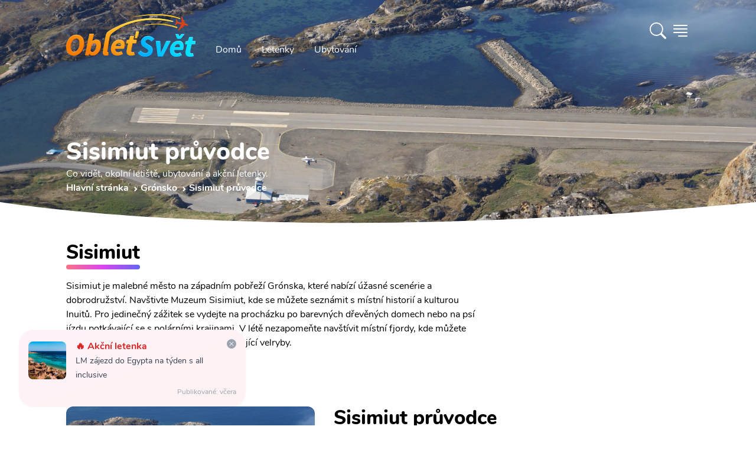

--- FILE ---
content_type: text/html; charset=utf-8
request_url: https://www.obletsvet.cz/pruvodce/gronsko/sisimiut
body_size: 33315
content:
<!DOCTYPE html>
<html lang="cs" class="scroll-smooth"><head><meta charset="utf-8">
	<meta http-equiv="X-UA-Compatible" content="IE=edge">
	<meta name="viewport" content="width=device-width, initial-scale=1">
	<meta http-equiv="x-dns-prefetch-control" content="true">

	<link rel="preload" as="font" type="font/woff2" href="/fonts/nunito-v14-latin-ext_latin-regular.woff2" crossorigin>
	<link rel="preload" as="font" type="font/woff2" href="/fonts/nunito-v14-latin-ext_latin-700.woff2" crossorigin>
	<link rel="preload" as="font" type="font/woff2" href="/fonts/nunito-v14-latin-ext_latin-800.woff2" crossorigin>
	<link rel="preload" as="font" type="font/woff2" href="/fonts/nunito-v14-latin-ext_latin-900.woff2" crossorigin><link rel="preconnect" href="https://cdn.obletsvet.cz/" crossorigin><link rel="preconnect" href="https://cdnjs.cloudflare.com/" crossorigin>
	<link rel="preconnect" href="https://www.googletagmanager.com/" crossorigin>
	<link rel="preconnect" href="https://www.clarity.ms/" crossorigin>
	<link rel="preconnect" href="https://widget.getyourguide.com/" crossorigin>

	<link rel="stylesheet" href="/dist/style.33be9eb8256d27206b6d.css" />
	
	

	<link rel="preload" href="https://cdnjs.cloudflare.com/ajax/libs/tiny-slider/2.9.3/tiny-slider.css" as="style" onload="this.onload=null;this.rel='stylesheet';">

	
	<title>Sisimiut na vlastní pěst (průvodce 2026)</title><link rel="canonical" href="https://www.obletsvet.cz/pruvodce/gronsko/sisimiut" />
<meta name="description" content="Sisimiut bez cestovky. Praktické informace a zajímavosti na jednom místě." />

<link rel="apple-touch-icon" sizes="48x48" href="https://cdn.obletsvet.cz/images/f9c43865-8183-45b4-8295-ee4b7cdfd263/obletsvet_logo_v1_512--48x48.png" />
	<link rel="apple-touch-icon" sizes="144x144" href="https://cdn.obletsvet.cz/images/f9c43865-8183-45b4-8295-ee4b7cdfd263/obletsvet_logo_v1_512--144x144.png" />
	<link rel="apple-touch-icon" sizes="256x256" href="https://cdn.obletsvet.cz/images/f9c43865-8183-45b4-8295-ee4b7cdfd263/obletsvet_logo_v1_512--256x256.png" /><link rel="icon" sizes="192x192" href="https://cdn.obletsvet.cz/images/f9c43865-8183-45b4-8295-ee4b7cdfd263/obletsvet_logo_v1_512--192x192.png" />
	<link rel="icon" sizes="256x256" href="https://cdn.obletsvet.cz/images/f9c43865-8183-45b4-8295-ee4b7cdfd263/obletsvet_logo_v1_512--256x256.png" /><link rel="icon" sizes="16x16" href="https://cdn.obletsvet.cz/images/f9c43865-8183-45b4-8295-ee4b7cdfd263/obletsvet_logo_v1_512--16x16.png" />
	<link rel="icon" sizes="32x32" href="https://cdn.obletsvet.cz/images/f9c43865-8183-45b4-8295-ee4b7cdfd263/obletsvet_logo_v1_512--32x32.png" />
	<link rel="icon" sizes="96x96" href="https://cdn.obletsvet.cz/images/f9c43865-8183-45b4-8295-ee4b7cdfd263/obletsvet_logo_v1_512--96x96.png" /><link rel="icon" sizes="144x144" href="https://cdn.obletsvet.cz/images/f9c43865-8183-45b4-8295-ee4b7cdfd263/obletsvet_logo_v1_512--144x144.png" />
	<meta name="msapplication-TileColor" content="#ffffff"><meta name="theme-color" content="#ffffff">

<meta property="og:title" content="Sisimiut na vlastní pěst (průvodce 2026)" />
<meta property="og:locale" content="cs_CZ">
<meta property="og:description" content="Sisimiut bez cestovky. Praktické informace a zajímavosti na jednom místě." />
<meta property="og:url" content="https://www.obletsvet.cz/pruvodce/gronsko/sisimiut" />
<meta property="og:type" content="article">
<meta property="og:image" content="https://www.obletsvet.cz/images/a0bb341e-7118-4b98-bd68-06a903ab64cd/sisimiut-min.jpg--w1920.jpg" />

<meta property="og:site_name" content="ObletSvet.cz" />
<meta name="twitter:site" content="@ObletSvet" />
<meta name="twitter:card" content="summary_large_image">
<meta property="fb:app_id" content="792252437523001" /><script type="application/ld+json">{"@context":"https://schema.org","@type":"Article","name":"Sisimiut na vlastn\u00ED p\u011Bst (pr\u016Fvodce 2026)","description":"Sisimiut bez cestovky. Praktick\u00E9 informace a zaj\u00EDmavosti na jednom m\u00EDst\u011B.","image":"https://www.obletsvet.cz/images/a0bb341e-7118-4b98-bd68-06a903ab64cd/sisimiut-min.jpg--w1920.jpg","url":"https://www.obletsvet.cz/pruvodce/gronsko/sisimiut","author":[{"@type":"Organization","@id":"https://www.obletsvet.cz/#organization","name":"Obletsvet","sameAs":["https://www.facebook.com/ObletSvet","https://www.instagram.com/obletsvet.cz","https://twitter.com/obletsvet","https://pinterest.com/obletsvet","https://www.linkedin.com/company/obletsvet","https://play.google.com/store/apps/dev?id=4901320622671787896"],"url":"https://www.obletsvet.cz","email":"admin@obletsvet.cz","logo":"https://www.obletsvet.cz/images/38b2da7d-c0d6-4f08-8c30-bba5ad5558a1/logo_full.png.png"},{"@type":"Person","name":"Mark\u00E9ta Hor\u00E1kov\u00E1","sameAs":["https://www.facebook.com/market.horakova18","https://www.instagram.com/obletsvet","https://twitter.com/horakova18"],"url":"https://www.obletsvet.cz/o-nas#marketaHorakova"},{"@type":"Person","name":"Ji\u0159\u00ED S\u00FDkora","sameAs":["https://www.facebook.com/jirisykora83","https://www.instagram.com/jirisykora83","https://twitter.com/JiriSykora83","https://github.com/jirisykora83"],"url":"https://www.obletsvet.cz/o-nas#jiriSykora"}],"headline":"Sisimiut na vlastn\u00ED p\u011Bst (pr\u016Fvodce 2026)","inLanguage":"cs","publisher":{"@type":"Organization","@id":"https://www.obletsvet.cz/#organization","name":"Obletsvet","sameAs":["https://www.facebook.com/ObletSvet","https://www.instagram.com/obletsvet.cz","https://twitter.com/obletsvet","https://pinterest.com/obletsvet","https://www.linkedin.com/company/obletsvet","https://play.google.com/store/apps/dev?id=4901320622671787896"],"url":"https://www.obletsvet.cz","email":"admin@obletsvet.cz","logo":"https://www.obletsvet.cz/images/38b2da7d-c0d6-4f08-8c30-bba5ad5558a1/logo_full.png.png"}}</script><script type="application/ld+json">{"@context":"https://schema.org","@type":"Place","name":"Sisimiut","description":"Sisimiut je malebn\u00E9 m\u011Bsto na z\u00E1padn\u00EDm pob\u0159e\u017E\u00ED Gr\u00F3nska, kter\u00E9 nab\u00EDz\u00ED \u00FA\u017Easn\u00E9 scen\u00E9rie a dobrodru\u017Estv\u00ED. Nav\u0161tivte Muzeum Sisimiut, kde se m\u016F\u017Eete sezn\u00E1mit s m\u00EDstn\u00ED histori\u00ED a kulturou Inuit\u016F. Pro jedine\u010Dn\u00FD z\u00E1\u017Eitek se vydejte na proch\u00E1zku po barevn\u00FDch d\u0159ev\u011Bn\u00FDch domech nebo na ps\u00ED j\u00EDzdu potk\u00E1vaj\u00EDc\u00ED se s pol\u00E1rn\u00EDmi krajinami. V l\u00E9t\u011B nezapome\u0148te nav\u0161t\u00EDvit m\u00EDstn\u00ED fjordy, kde m\u016F\u017Eete pozorovat hory, ledovce a b\u011B\u017En\u011B se vyskytuj\u00EDc\u00ED velryby.","latitude":66.939472,"longitude":-53.673386}</script>
	</head>
<body x-data="{ showSideMenu: false }"><div class="min-h-[calc(100vh-32rem)]">

<div class="flex justify-between relative flex-col text-white bg-cover bg-center min-h-[200px] md:min-h-[300px] xl:min-h-[400px]"><div class="absolute inset-0 bg-gradient-to-b to-black/60 via-black/25 from-black/60 z-[-1]"></div>
	<div class="img1 flex overflow-hidden absolute inset-0 w-full h-full z-[-2]"><picture class=""><source type="image/webp" srcset="https://cdn.obletsvet.cz/images/a0bb341e-7118-4b98-bd68-06a903ab64cd/sisimiut-min--w180_jpg.webp 180w ,https://cdn.obletsvet.cz/images/a0bb341e-7118-4b98-bd68-06a903ab64cd/sisimiut-min--w420_jpg.webp 420w ,https://cdn.obletsvet.cz/images/a0bb341e-7118-4b98-bd68-06a903ab64cd/sisimiut-min--w640_jpg.webp 640w ,https://cdn.obletsvet.cz/images/a0bb341e-7118-4b98-bd68-06a903ab64cd/sisimiut-min--w768_jpg.webp 768w ,https://cdn.obletsvet.cz/images/a0bb341e-7118-4b98-bd68-06a903ab64cd/sisimiut-min--w1024_jpg.webp 1024w ,https://cdn.obletsvet.cz/images/a0bb341e-7118-4b98-bd68-06a903ab64cd/sisimiut-min--w1366_jpg.webp 1366w ,https://cdn.obletsvet.cz/images/a0bb341e-7118-4b98-bd68-06a903ab64cd/sisimiut-min--w1600_jpg.webp 1600w ,https://cdn.obletsvet.cz/images/a0bb341e-7118-4b98-bd68-06a903ab64cd/sisimiut-min--w1920_jpg.webp 1920w" sizes="100vw" /><img src="[data-uri]&#x2B;7b4OO7v8Lo7fDJzdDO0tW/w8bj6OvM0dTn7O&#x2B;9wcS8wMPHy87k6ezg5ejZ3uHP1Nfb3&#x2B;LN0dTKztHLz9Li5&#x2B;rd4uXQ1Nfa3&#x2B;LEyMvk6evl6u3FyczR1tm&#x2B;wsXJztHX3N/AxMfGys3R1djBxcjh5unQ1djO09bM0NPCxsnP09bDx8rIzM/d4eTX297Y3N&#x2B;/xMfe4uXGy87W2t3T2NvV2dzZ3eDU2dzc4eTKz9Lm6u3Axcjh5ejY3eDS1tnS19rHzM/W297L0NPU2Nva3uHe4&#x2B;bf4&#x2B;bV2t3i5unc4OPN0tXBxsnT19rf5OfEyczDyMvY3d/[base64]&#x2B;PscOrVNB6lpkVRTqpKQEChEqsFNURcqLrj/y9EFKrBy6fz/81zEWbw5zebH2fl61GXP0W1f7S/eTduoHTCZPT3NsjA4XH1vo1rA5ONwkEWim2&#x2B;iSsDBWZcF4/hrE7UBpvtZOnYXy6gJMH6RNWB3NYlaAO1qkJVg9DzqANzcZkUY7kX5gPZz1oXXsygdsHyf1WHRRtGA66OsEM&#x2B;aKBhw0WWVOC04vAM7g6wUR&#x2B;MoFLCT9WJU6LoDF4OsGNsiywxw3WXVWE&#x2B;iOMDyMivHMEoDtE9sG1&#x2B;iMMAqITdRFOAmIXPUREGA9jh/gXn8xwBRBmEGGN893GHdRimA/bwDb6MQwDR/g8tJlAF4k3/AhygCcJB/wbaNEgAneQ/MogDApMt74DwKAHzKB2Av&#x2B;g84zwfgKnoPaAb5ABxG7wEv8xFoou&#x2B;AeT4C36LvgNt8BE6i54Bl/rOf7MAxEQAACALAw80Ujmx0oX8ZK7h6x3PqsXDjSsve3e00EQYBGJ4Bdm2BYpcSSiLFkGKB6IEn9S8hMfHn/i9JjzVmv1IP9ts8zz3Mm8ycTFQOeF9a9g/zqBwPj7Ms0rRRN&#x2B;BTFnlsYwSYv8wiD1E3YJIlvsc40C6zxKuoG/AtC2xiLGhfZ4EvUTfgXfa7b2M0uGqy3yLqBkwdZf7m79bbqBvQZL&#x2B;bGBHOs9&#x2B;LqBuQ/e5jTJhnv4OoGtBmvzcxJrTjjztwaNBta&#x2B;IO4o64A&#x2B;KOuAPijrgD4o64A&#x2B;KOuPcAcUfcAXFH3AFxR9wBcUfcAXEvIe6AuCPugLgj7oC4I&#x2B;6AuCPugLj3E3dA3BF3QNwRd0DcEXdA3BH3ciDuiDsg7og7IO6IOyDuiDsg7uXEHRB3xB0Q98PuaP1zs/ht83F91B1G1cQdEPf5&#x2B;WJ7m3&#x2B;43S7OV1EjcQfE/fRocpf/dDe5OI2qiDsg7u3F8ix7nC0v2qiFuAPivtpMs8j0cRU1EHdA3LsfTRZrll0MnbgD4n51mTu6vIohE3dA3J8mTe5uchODJe6AuK9n&#x2B;SyzdQyTuAPifrzNZzs4jgESd0DcP89yD7OvMTTiDoh7e5J7OjmNQRF3QNzn17m361UMiLgD4t5N8z&#x2B;YdrErxB34xd697LZ1JAEY7rJIhuSQFClLlmTLRuxcRolhzNheGL4MckMwi8Fskvd/l2RXQAAjicXT7NP8vof4F3X6VA0W9&#x2B;tN7MXm36UR4g6I&#x2B;2QaezKdFMS9AhD3Km1PTdRd3AFxv57GHk0bmMyIOyDuu03s1WZXDkzcAXHfLmLPFo/LQYk7IO6zm9i7X1blkMQdEPd/xACelwMSd0Dcv49BfF8ORtwBcV&#x2B;uYxCbZTkUcQfE/V4M5KtyIOIOiPsXMZiX5SDEHRD3J&#x2B;sYzPpJOQRxB8R9HgOalwMQd0Dcr2JQt6U&#x2B;cQfE/VkM6lmpTtwBcd/FwHalNnEHxP0yBvahVCbugLgvpzGw6bLUJe6AuH8Tg3tYqhJ3QNxnT2NwT2elJnEHxP08KnhUahJ3QNwfRAUPSkXiDoj7ahMVbFalHnEHxP08ore5jLgD4n4RVVyUesQdEPfXUcWiVCPugLgvo5JlqUXcAXE/i0rellrEHRD3F1HJi1KLuAPifi8q&#x2B;arUIu6AuK&#x2B;jknUZi8mH2bjjDoj7SVTzn7G0fRqfzUYdd0Dcd1HNbjRtj6z7KOMOiPt5VPNoNG3Puo8z7oC4v4xqXo6l7Vn3kcYdEPc3Uc2bkbQ96z7WuAPi/jCSa0zZ9qz7COMOiPv9qOb&#x2B;WNqedR9p3AFx/zaqmY&#x2B;h7RXqLu6AuFdue4W6iztgLFO57RXqLu6AD6qV216h7uIOeApZue0V6i7ugJ&#x2B;YKre9Qt3FHbB&#x2B;oHLb69Rd3AGLw&#x2B;q3vX7dxR2w8rd&#x2B;27Pu4t4&#x2B;EPf0NCpZt9z2CnUXd8CZvVbannUfVdwBcb8flbwYZduz7mOKOyDuZ1HJ2TjbnnUfUdwBcX8clSxH2vasu7g3D8Q9fRlVvB5t27Pu44k7IO7/jyouxtv2rPto4g6I&#x2B;3lUcT76tmfd2487IO6rTVSwWY2&#x2B;7Vn39uMOiHv5EBU86KDtWff24w6I&#x2B;3lU8KiDtmfd2487IO6zRQzu6ayDtmfd2487IO7l6xjcN120PeveftwBcX88jYFNl120PeveftwBcS8/x8AuO2l71r39uAPivouB7fpoe9Zd3JsD4l7/NeSzbtqedW8/7oC4X01jSFfdtD3r3n7cAXEv8xjQvKO2Z93bjzsg7ifrGMz6SU9tz7o3H3dA3MurGMwXfbU969583AFxL6cxkHu9tT3r3nzcAXFfrmMQ62V3bc&#x2B;6i3sbQNzrH1N922Hbs&#x2B;6txx0Q93IRA7josu1Z99bjDoj77Cb27mbWZ9uz7o3HHRD3sl3Eni22vbY969543AFxL7tN7NVm12/bs&#x2B;6Nxx0Q93K91wROr3tue9Zd3BsA4l4tgtNJ323Puot7VSDuFTKo7Vn3ZuMOiHu53sRebI5gJpN1bzzugLiX7xaxB4vdMbQ969543AFxL9ubuLOb7XG0PeveeNwBcS&#x2B;zi7iji9mxtD3r3mjcAXFPZ&#x2B;u4g/VZOZ62Z91bjzsg7uXxaXyy0&#x2B;VRtT3r3mrcAXFPv67jk6xflSNre9a9&#x2B;bgD4l5OXnxCGaffnhxf27PuzcYdEPd0dRl/0&#x2B;VVOca2Z93bjTsg7ul/z/9GH6fPb8uRtj3r3nDcAXFP288X8ZcsPt&#x2B;W42171r3luAPinmaTy038ic3lZFa0PevebNwBcU&#x2B;ryfyf8VFfzierUrQ969543AFxT9tHD39axB8sTh/&#x2B;d1uStmfdG487IO5pdfv&#x2B;1bsf7//ux3ev3t&#x2B;uStL2rLu4VwDiXom2Z937iTsg7tqede8n7oC4a3vWvZ&#x2B;4A&#x2B;Ku7Vn3fuIOiLu2Z937iTsg7tqede8n7oC4a3vWvZ&#x2B;4A&#x2B;Ku7Vn3fuIOiLu2Z937iTsg7tqede8n7oC4a3vWvZ&#x2B;4A&#x2B;Ku7Vn3fuIOiLu2Z937iTsg7tqede8n7oC4a3vWvZ&#x2B;4A&#x2B;Ku7Vn3fuIOiLu2Z937iTsg7tqede8n7oC4a3vWvZ&#x2B;4A&#x2B;Ku7Vn3fuIOiLu2Z937iTsg7tqede8n7oC4a3vWvZ&#x2B;4A&#x2B;Ku7Vn3fuIOiLu2Z937iTsg7tqede8n7oC4a3vWvZ&#x2B;4A&#x2B;Ku7Vn3fuIOiLu2Z937iTsg7tqede8n7oC4a3vWvZ&#x2B;4A&#x2B;Ku7Vn3fuIOiLu2Z937iTsg7tqede8n7oC4a3vWfZxxB8T9h6W2f9y/VmOMOyDu81gstf3jTlfjizsg7vOIrLu236Hu7cQdEPd5RNZd2&#x2B;9Q93biDoj7PCLrru13qHs7cQfEfR6Rddf2O9S9nbgD4j6PlHVP2p51H0PcAXHPtmfdtf0v113cgZPf2Kmjk7ACIAiAeZqAmkAgWI1N2H83&#x2B;dwC9uOOY6aIWZp7bs/ubu93l3uA3Edvz&#x2B;5u73eXe4DcZ2/P7m6vd5d7gNyHb8/ubm93l3uA3Kdvz&#x2B;5uL3eXe4Dcx2/P7m7vdpd7gNznb8/ubu92l3uA3Odvz&#x2B;7d7XaXe4Dc52/P7sXtdpd7gNxHb&#x2B;93z&#x2B;12l3uA3Dfdnt3D7fFT7gWQ&#x2B;9zt2d3tcu&#x2B;B3Odvz&#x2B;7rb5c7IPfcXuzudrk3QO7zt2d3t8u9B3Kfvz27L79d7oDcc3u/&#x2B;/ztcgfkntur3d0u9x7Iff727O52ufdA7vO3Z/e9t8sdkHtu73efv13ugNxze7&#x2B;72&#x2B;XeA7nP357d3S73Hsh9/vbsvux2uQNyz&#x2B;397vO3yx2Qe26vd991u9wBuef2fvf52&#x2B;UOyD2397tvuV3ugNxze7&#x2B;72&#x2B;VeALnvuz27x2d/u9wBuQ/ent3j39OTOyD3wduzu9vlXgC5L7s9u7td7gWQ&#x2B;7Lbs7vb5V4AuS&#x2B;7Pbu7Xe4FkPuy27O72&#x2B;VeALmvuj3ev54BcgfkntuR&#x2B;2Ygd7fLHZC72&#x2B;W&#x2B;H8jd7XIH5O52ue8Hcne73AG5u13u&#x2B;4Hc3S53QO5ul/t&#x2B;IHe3yx2Qu9vlvh/I3e1yB&#x2B;TudrnvB3J3u9wBubtd7vuB3N0ud0Dubpf7fiB3t8sdkLvb5b4fyN3tcgfk7na57wdyd7vcAbm7Xe77gdzdLndA7m6X&#x2B;34gd7fLHZC72&#x2B;W&#x2B;H8jd7XIH5O52ue8Hcne73AG5u13u&#x2B;4Hc3S53QO5ul/sBIHe3y/0AkLvb5X4ByN3tcj8I5O52uR8Ecne73A8Cubtd7geB3N0u94NA7m6X&#x2B;0Egd7fL/SqQu9vlfh/I/f7tcgfk/v2cI3dA7r8f5A7I/Qq5A3JH7oDckTsgd&#x2B;QOyL0nd0DuyB2QO3IH5I7cAbn35A7IHbkDckfugNyROyD3ntwBuSN3QO7IHZA7cgfk3pM7IHfkDsgduQNyR&#x2B;6A3HtyB&#x2B;SO3AG5I3dA7sgdkHtP7oDckTsgd&#x2B;QOyB25A3LvyR2QO3IH5I7cAbkjd0DuPbkDckfugNyROyB35A7IvSd3QO7IHZA7cgfkPkrugNyROyB35A7IHbkDcu/JHZA7cgfkjtwBuSN3QO49uQNyR&#x2B;6A3JE7IHfkDsi9Jff/7NRBSkNBEEXRKsWAkvx8JGrQQEgEUchMCEKmzpy4/9WIK&#x2B;iadnPOFh7vBiDufaG0OSDuiDsg7og7IO6IOyDuiDsg7uJucxB3xB0Qd8QdEHfEHRB3xB0Qd8QdxN3RxR0Qd8QdEHfEHRB3xB0Qd8QdEHdxtzmIO&#x2B;IOiDviDog74g6IO&#x2B;IOiDviDuLu6OIOiDviDog74g6IO&#x2B;IOiDviDmTbPkbCUtz/gbjfxkj4ybZ19A2Ysu09BsJXth2jb8Bntn3EQNhl20OMDzx9mmMYvGTBW/QNOGbBehGDYD5kwXf0DXjOiqdB6s58yopL9A14zZL9NgbA5pAld9E34Ddrbh7v50V0jOX2vMuaVXQO&#x2B;GPv7lKbCKMwAJ9j2ikTJ2OMVhikpkjjhS2tgkpFFKogIope6P63ooIXSXeQ8z3POt6f4TChXMwdWOctcBP7DniWt8AU&#x2B;w74krtg7GLfAd0id8Cj2H/Ace6AVew/YMptMA5RAPAht8D3qAD4nFvgflQAzMaEci9MwIOEcqNhwJMxodxlLnCa/8GrqAIY&#x2B;iwHBSZglf/AOI9CgKv8C75GJcBykZCbLkoBHicsTgIQdq&#x2B;Gb1EN0L3OxvEj6gFmF9k0zqMiYNlnwzjqoiRg3mezuDdEUcD8LBvFryHKApaX2STOuygMGK6yQXyM4oCbbA2LgygPmPpsCpuTaAAwu5vtYLzuog3AdJGN4Ok8mgF0L/tsAOspmgIMb86yOH4fRHOA7uGnrIvx&#x2B;Ge0CVher7MixqO3QzQMeL96fnmYhTBuTl90AfCHHThEAQAGAQAICw40LBhta37AYDHZ/P97fIfgQYhz3jPbep/UCrs9OiQAAICBILT&#x2B;[base64]" srcset="https://cdn.obletsvet.cz/images/a0bb341e-7118-4b98-bd68-06a903ab64cd/sisimiut-min--w180.jpg 180w ,https://cdn.obletsvet.cz/images/a0bb341e-7118-4b98-bd68-06a903ab64cd/sisimiut-min--w420.jpg 420w ,https://cdn.obletsvet.cz/images/a0bb341e-7118-4b98-bd68-06a903ab64cd/sisimiut-min--w640.jpg 640w ,https://cdn.obletsvet.cz/images/a0bb341e-7118-4b98-bd68-06a903ab64cd/sisimiut-min--w768.jpg 768w ,https://cdn.obletsvet.cz/images/a0bb341e-7118-4b98-bd68-06a903ab64cd/sisimiut-min--w1024.jpg 1024w ,https://cdn.obletsvet.cz/images/a0bb341e-7118-4b98-bd68-06a903ab64cd/sisimiut-min--w1366.jpg 1366w ,https://cdn.obletsvet.cz/images/a0bb341e-7118-4b98-bd68-06a903ab64cd/sisimiut-min--w1600.jpg 1600w ,https://cdn.obletsvet.cz/images/a0bb341e-7118-4b98-bd68-06a903ab64cd/sisimiut-min--w1920.jpg 1920w" sizes="100vw" decode="async" alt="Sisimiut - Sisimiut Airport, Greenland, photographed from under the main summit of Palasip Qaqqaa (544m)." title="Sisimiut - Sisimiut Airport, Greenland, photographed from under the main summit of Palasip Qaqqaa (544m)." class="w-full h-full object-cover" aria-label="Sisimiut - Sisimiut Airport, Greenland, photographed from under the main summit of Palasip Qaqqaa (544m)." style="" /></picture></div><div class="max-w-full lg:max-w-screen-lg xl:max-w-screen-xl 2xl:max-w-screen-2xl mx-auto px-4 xs:px-4 sm:px-6 md:px-10 lg:px-12 py-2 w-full"><div class="mb-12 flex w-full justify-between"><div class="flex"><a class="hdr-brand pt-2" href="/" title="Obletsvet.cz - Hlavní stránka"><img class="h-[32px] w-auto pt-2 xs:h-[42px] md:h-[60px] lg:h-[80px]" src="/img/static/logo-v3.svg" alt="Obletsvet.cz - logo" title="Obletsvet.cz - logo" height="80" width="200"></a>
			<div class="hdr-menu hidden items-end md:flex"><ul class="mb-0 ml-4 flex list-none list-none flex-wrap pl-0"><li><a class="rounded-3xl border border-transparent px-4 py-2 text-white transition-all duration-300 ease-in-out hover:border-white" aria-current="page" href="/" title="Obletsvet.cz - hlavní stránka">
							Domů
						</a></li>
					<li><a class="rounded-3xl border border-transparent px-4 py-2 text-white transition-all duration-300 ease-in-out hover:border-white" href="https://www.flightics.com" target="_blank" rel="noopener" title="Vyhledávač letenek">
							Letenky
						</a></li>
					<li><a class="rounded-3xl border border-transparent px-4 py-2 text-white transition-all duration-300 ease-in-out hover:border-white" href="https://www.booking.com/index.html?aid=812087" target="_blank" rel="noopener" title="Ubytování">
							Ubytování
						</a></li></ul></div></div>

		<div class="flex items-center"><div x-data="{ showSearchBox: false }"><div class="text-white font-bold pr-2 cursor-pointer" x-on:click.prevent="showSearchBox = !showSearchBox"><svg xmlns="http://www.w3.org/2000/svg" width="1.75em" height="1.75em" fill="currentColor" viewBox="0 0 16 16"><path d="M11.742 10.344a6.5 6.5 0 1 0-1.397 1.398h-.001c.03.04.062.078.098.115l3.85 3.85a1 1 0 0 0 1.415-1.414l-3.85-3.85a1.007 1.007 0 0 0-.115-.1zM12 6.5a5.5 5.5 0 1 1-11 0 5.5 5.5 0 0 1 11 0z"></path></svg></div>

	<div class="fixed w-full h-full top-0 left-0 bg-black/50 z-40 text-gray-800" x-cloak x-transition:enter="transition ease-out duration-300" x-transition:enter-start="opacity-0" x-transition:enter-end="opacity-100" x-transition:leave="transition ease-in duration-300" x-transition:leave-start="opacity-100" x-transition:leave-end="opacity-0" x-show="showSearchBox"></div>
	<div class="absolute w-screen flex top-0 left-0 justify-center z-50" x-cloak x-data="app" x-show="showSearchBox"><div class="relative bg-white pt-10 pb-8 sm:mt-8 shadow-xl ring-1 ring-gray-900/5 w-full sm:w-auto max-w-full sm:mx-auto sm:max-w-lg rounded-b-lg sm:rounded-lg" x-on:click.outside="if(showSearchBox){ showSearchBox = false; }" x-on:click.stop x-transition:enter="transition ease-out duration-300" x-transition:enter-start="opacity-0 scale-90" x-transition:enter-end="opacity-100 scale-100" x-transition:leave="transition ease-in duration-300" x-transition:leave-start="opacity-100 scale-100" x-transition:leave-end="opacity-0 scale-90"><div class="px-4"><input type="search" class="bg-white text-gray-800 ring-1 ring-slate-500/10 hover:ring-slate-300 focus:outline-none focus:ring-2 focus:ring-sky-600 shadow-sm rounded-lg px-4 py-2 w-full w-full sm:min-w-[30rem]" x-model="term" placeholder="Začněte psát alespoň 3 znaky" x-on:input.change.debounce="search"></div>
			<div class="my-4 max-h-[64vh] overflow-y-auto px-4"><template x-if="loading"><div class="w-full flex justify-center items-center"><div><div class="inline-block rounded-full animate-pulse animate-ping  bg-gray-600 w-3 h-3"></div>
		<div class="anime-dealy-250 inline-block rounded-full animate-pulse animate-ping  bg-gray-600 w-3 h-3"></div>
		<div class="anime-dealy-500 inline-block rounded-full animate-pulse animate-ping  bg-gray-600 w-3 h-3"></div></div></div></template>
				<div x-cloak x-show="searchResult?.items ?? false"><template x-for="result in searchResult?.items ?? []"><div><template x-if="result.itemType=='1'"><div class="mt-4"><a x-bind:href="result.country.guideUrl" class="flex bg-slate-100 hover:bg-slate-200 px-2 py-2 rounded-xl cursor-pointer"><div><img :src="`${result.country?.image?.url ?? '/img/static/placeholder-1024x1024.png'}`" class="w-12 h-12 object-cover rounded-lg"></div>
										<div class="ml-4"><b class="text-black" x-text="result.country.name"></b>
											<div class="text-gray-800">Stát</div></div></a>
									<div class="mt-4 space-y-2"><a x-bind:href="result.country.guideUrl" class="block flex ml-2 py-2 bg-slate-50 hover:bg-slate-200 px-4 items-center cursor-pointer"><img :src="`${result.country?.image?.url ?? '/img/static/placeholder-1024x1024.png'}`" class="w-8 h-8 object-cover rounded-lg">
											<b class="ml-4 text-gray-800">Průvodce</b></a>
										<a x-bind:href="result.country.whatToVisitUrl" class="block flex ml-2 py-2 bg-slate-50 hover:bg-slate-200 px-4 items-center cursor-pointer"><img :src="`${result.country?.image?.url ?? '/img/static/placeholder-1024x1024.png'}`" class="w-8 h-8 object-cover rounded-lg">
											<b class="ml-4 text-gray-800">Co vidět</b></a></div></div></template>

							<template x-if="result.itemType=='2'"></template>

							<template x-if="result.itemType=='3'"><div class="mt-4"><a x-bind:href="result.city.guideUrl" class="flex bg-slate-100 hover:bg-slate-200 px-2 py-2 rounded-xl cursor-pointer"><div><img :src="`${result.city?.image?.url ?? '/img/static/placeholder-1024x1024.png'}`" class="w-12 h-12 object-cover rounded-lg"></div>
										<div class="ml-4"><b class="text-black" x-text="result.city?.name"></b>
											<div class="text-gray-800" x-text="result.city?.country?.name"></div></div></a>
									<div class="mt-4 space-y-2"><a x-bind:href="result.city.guideUrl" class="flex ml-2 py-2 bg-slate-50 hover:bg-slate-200 px-4 items-center cursor-pointer"><img :src="`${result.city?.image?.url ?? '/img/static/placeholder-1024x1024.png'}`" class="w-8 h-8 object-cover rounded-lg">
											<b class="ml-4 text-gray-800">
												Průvodce
											</b></a>
										<template x-if="result.city.whatToVisitUrl"><a x-bind:href="result.city.whatToVisitUrl" class="flex ml-2 py-2 bg-slate-50 hover:bg-slate-200 px-4 items-center cursor-pointer"><img :src="`${result.city?.image?.url ?? '/img/static/placeholder-1024x1024.png'}`" class="w-8 h-8 object-cover rounded-lg">
												<b class="ml-4 text-gray-800">
													Co vidět
												</b></a></template>
										<template x-if="result.city.weatherUrl"><a x-bind:href="result.city.weatherUrl" class="flex ml-2 py-2 bg-slate-50 px-4 items-center"><img :src="`${result.city?.image?.url ?? '/img/static/placeholder-1024x1024.png'}`" class="w-8 h-8 object-cover rounded-lg">
												<b class="ml-4 text-gray-800">
													Počasí
												</b></a></template></div></div></template>

							<template x-if="result.itemType=='4'"></template>

							<template x-if="result.itemType=='5'"></template>

							<template x-if="result.itemType=='6'"></template>

							<template x-if="result.itemType=='7'"><div class><div class="flex bg-slate-100 px-2 py-2 rounded-xl"><div><img src="https://cdn.obletsvet.cz/images/94ebc774-c406-4129-8e10-c8370a6cd919/palma-de-mallorca--w1920.jpg" class="w-12 h-12 object-cover rounded-lg"></div>
										<div class="ml-4"><b>Levné letenky - často kladené otázky</b>
											<div>Travel hack</div></div></div></div></template>

							<template x-if="result.itemType=='8'"><div class><div class="flex bg-slate-100 px-2 py-2 rounded-xl"><div><img src="https://cdn.obletsvet.cz/images/94ebc774-c406-4129-8e10-c8370a6cd919/palma-de-mallorca--w1920.jpg" class="w-12 h-12 object-cover rounded-lg"></div>
										<div class="ml-4"><b>
												Nová linka na Azory
											</b>
											<div>Blog</div></div></div></div></template>

							<template x-if="result.itemType=='9'"></template>

							<template x-if="result.itemType=='10'"><div class="mt-4"><a x-bind:href="result.island.guideUrl" class="flex bg-slate-100 hober:bg-late-200 px-2 py-2 rounded-xl  cursor-pointer"><div><img :src="`${result.island?.image?.url ?? '/img/static/placeholder-1024x1024.png'}`" class="w-12 h-12 object-cover rounded-lg"></div>
										<div class="ml-4"><b class="text-black" x-text="result.island?.name"></b>
											<div class="text-gray-800" x-text="result.island?.country?.name"></div></div></a>
									<div class="mt-4 space-y-2"><a x-bind:href="result.island.guideUrl" class="flex ml-2 py-2 bg-slate-50 hober:bg-late-200 px-4 items-center"><img :src="`${result.island?.image?.url ?? '/img/static/placeholder-1024x1024.png'}`" class="w-8 h-8 object-cover rounded-lg">
											<b class="ml-4 text-gray-800">
												Průvodce
											</b></a>
										<a x-bind:href="result.island.whatToVisitUrl" class="flex ml-2 py-2 bg-slate-50 hober:bg-late-200 px-4 items-center"><img :src="`${result.island?.image?.url ?? '/img/static/placeholder-1024x1024.png'}`" class="w-8 h-8 object-cover rounded-lg">
											<b class="ml-4 text-gray-800">
												Co vidět
											</b></a></div></div></template>

							<template x-if="result.itemType=='11'"><div class="my-4"><a class="block cursor-pointer" href="#"><div class="flex bg-slate-100 px-2 py-2 rounded-xl"><div><img src="https://cdn.obletsvet.cz/images/94ebc774-c406-4129-8e10-c8370a6cd919/palma-de-mallorca--w1920.jpg" class="w-12 h-12 object-cover rounded-lg"></div>
											<div class="ml-4"><b>Ryanair (FR)</b>
												<div>Letecká společnost</div></div></div></a></div></template></div></template></div></div></div></div></div>

			<a href="#" class="ob-side-nav-open text-white" title="Menu" aria-label="Zobrazit menu" x-on:click.prevent="showSideMenu = !showSideMenu"><svg width="2em" height="2em" viewBox="0 0 16 16" fill="currentColor" xmlns="http://www.w3.org/2000/svg"><path fill-rule="evenodd" d="M6 12.5a.5.5 0 0 1 .5-.5h7a.5.5 0 0 1 0 1h-7a.5.5 0 0 1-.5-.5zm-4-3a.5.5 0 0 1 .5-.5h11a.5.5 0 0 1 0 1h-11a.5.5 0 0 1-.5-.5zm0-3a.5.5 0 0 1 .5-.5h11a.5.5 0 0 1 0 1h-11a.5.5 0 0 1-.5-.5zm0-3a.5.5 0 0 1 .5-.5h11a.5.5 0 0 1 0 1h-11a.5.5 0 0 1-.5-.5z"></path></svg></a></div></div></div><div class="w-full"><div class="max-w-full lg:max-w-screen-lg xl:max-w-screen-xl 2xl:max-w-screen-2xl mx-auto px-4 xs:px-4 sm:px-6 md:px-10 lg:px-12 py-2 relative xxl:-bottom-4"><h1 class="mb-0 pb-0" id="title"><span>Sisimiut průvodce</span></h1><span>Co vidět, okolní letiště, ubytování a akční letenky.</span><div><nav aria-label="breadcrumb"><ul class="flex flex-wrap p-0 list-none&#x9;z-[2]" itemscope itemtype="http://schema.org/BreadcrumbList"><li class="pr-1 font-bold flex items-center" itemprop="itemListElement" itemscope itemtype="https://schema.org/ListItem"><a class="text-white" itemprop="item" href="/"><span itemprop="name">Hlavní stránka</span></a>
										<meta itemprop="position" content="1" /></li><li class="pr-1 font-bold flex items-center" itemprop="itemListElement" itemscope itemtype="https://schema.org/ListItem"><svg class="mx-1 mt-1 fill-white w-2 h-2" xmlns="http://www.w3.org/2000/svg" fill="currentColor" viewBox="0 0 8 8"><path d="M2.5 0L1 1.5 3.5 4 1 6.5 2.5 8l4-4-4-4z"></path></svg><a class="text-white" itemprop="item" href="/pruvodce/gronsko"><span itemprop="name">Grónsko</span></a>
										<meta itemprop="position" content="2" /></li><li class="pr-1 font-bold flex items-center" itemprop="itemListElement" itemscope itemtype="https://schema.org/ListItem"><svg class="mx-1 mt-1 fill-white w-2 h-2" xmlns="http://www.w3.org/2000/svg" fill="currentColor" viewBox="0 0 8 8"><path d="M2.5 0L1 1.5 3.5 4 1 6.5 2.5 8l4-4-4-4z"></path></svg><a class="text-white" itemprop="item" href="#title"><span itemprop="name">Sisimiut průvodce</span></a>
										<meta itemprop="position" content="3" /></li></ul></nav></div></div><div class="w-full h-[32px] md:h-[62px] z-[-1] relative top-1"><svg class="w-full h-[32px] md:h-[62px]" preserveAspectRatio="none" viewBox="0 0 1500 62" fill="none" xmlns="http://www.w3.org/2000/svg"><path d="M 0 0 C 226 29 754 62 1500 0 V 62 H 0 V 0 Z" fill="white"></path></svg></div></div></div>

<div class="max-w-full lg:max-w-screen-lg xl:max-w-screen-xl 2xl:max-w-screen-2xl mx-auto px-4 xs:px-4 sm:px-6 md:px-10 lg:px-12 py-2 "><div class="grid grid-cols-12 gap-y-8 gap-x-0 md:gap-x-8"><div class="col-span-12 md:col-span-7 lg:col-span-8"><div class="inline-block"><h2 class="pb-0" id="Sisimiut">Sisimiut</h2>
	<div class="bg-gradient-to-r from-rose-400 via-fuchsia-500 to-indigo-500 bg-no-repeat bg-bottom h-2 rounded mb-4"></div></div>

		<div><p>Sisimiut je malebné město na západním pobřeží Grónska, které nabízí úžasné scenérie a dobrodružství. Navštivte Muzeum Sisimiut, kde se můžete seznámit s místní historií a kulturou Inuitů. Pro jedinečný zážitek se vydejte na procházku po barevných dřevěných domech nebo na psí jízdu potkávající se s polárními krajinami. V létě nezapomeňte navštívit místní fjordy, kde můžete pozorovat hory, ledovce a běžně se vyskytující velryby.</p></div><div class="flex items-center flex-wrap"><div class="bg-white font-bold mr-2 rounded-full inline-flex items-center flex-nowrap py-1 px-4 mb-2 drop-shadow whitespace-nowrap  ">Severní Amerika</div><div class="bg-white font-bold mr-2 rounded-full inline-flex items-center flex-nowrap py-1 px-4 mb-2 drop-shadow whitespace-nowrap  "><img class=" mr-2 " width="24" height="16" src="[data-uri]&#x2B;Pj1/v3/RE71&#x2B;vr1/Pz/Q03/RlD25eb/U138i5H9eoH9bXX19PT32Nr4y875r7P6pqr&#x2B;YGn28fH27Oz30NL4wcT4vcH5ur75tbn7nKH8kpj8foX&#x2B;WmP33&#x2B;D40tX5trn6qq/8hIv9dHz&#x2B;Y2z/TVf/TFX/ND/9c3r/OkXK2LytAAAAH3RSTlPg5u3tANY0&#x2B;e3t7cmvhEfz7ubgwqWiko5vU1M6LCIfeuWnJgAAAd5JREFUSMet1Ydu2zAQgGHWod3s7j18FI9Tw5JnnHjF2aN9/8cpCqFwW1kEFel/gI88gAcSSr8dvSE1OvjQoZTQzqtuzV58ouR7q1u7foccdRvoLTlogiGk1QTTIi&#x2B;7xaRVjDFlKjCtgsFsPFxcj0dngz4zT2Skms5vkihERA1ZMLDmKYyRizWigDzNoRer6oyKbzGCvxI8mStZkWGn6xD&#x2B;K9JLK72YjZJoKCRwyaowJp5o2JLQI1aBkSmHrYmHgfVm2AyhJEylLyP7mYaywjPlyagZQjlzbn2ZGwcjkth4MfJkEkF54ZXyYuxQgCPs&#x2B;TFshC5G/5BuZpflBY/c0c&#x2B;JYo52yV7QQHtkPz/uMWDOYs0d7ZOdfHhcOffGngpwtPOH0alxMWoWejEiiaWDYSv0YkA71iZ/nF4M9phjpmEEfoxILkz5TD30ZICXX0dd3gtfRjxcljjS3Ibgy4C&#x2B;m5rtI41D8GeAn3fNNmWuhRezcfq2&#x2B;KUvhIBKDGB2weQ/ipJBJKAiAzoZnzCzuYkdZiigMgMivFsOpGK/s9OrVGiACsymiN9nveB6NF6lawwBfJlCQiNH5DyMAPwZR/5MuwnmNXnfBHNIvj6H&#x2B;h0T&#x2B;rm&#x2B;85ESSr&#x2B;8az&#x2B;rUfvwmNJfLn&#x2B;MPYlxcFEAAAAASUVORK5CYII=" alt="Grónsko" title="Grónsko" />Grónsko</div></div></div>
		<div class="col-span-12 md:col-span-5 lg:col-span-4"></div></div></div>

<div class="max-w-full lg:max-w-screen-lg xl:max-w-screen-xl 2xl:max-w-screen-2xl mx-auto px-4 xs:px-4 sm:px-6 md:px-10 lg:px-12 py-2 "><div class="my-6 grid grid-cols-12 gap-x-8 gap-y-4"><div class="col-span-12 lg:col-span-4 xl:col-span-5 2xl:col-span-5"><picture class=""><source type="image/webp" srcset="https://cdn.obletsvet.cz/images/a0bb341e-7118-4b98-bd68-06a903ab64cd/sisimiut-min--w180_jpg.webp 180w ,https://cdn.obletsvet.cz/images/a0bb341e-7118-4b98-bd68-06a903ab64cd/sisimiut-min--w420_jpg.webp 420w ,https://cdn.obletsvet.cz/images/a0bb341e-7118-4b98-bd68-06a903ab64cd/sisimiut-min--w640_jpg.webp 640w ,https://cdn.obletsvet.cz/images/a0bb341e-7118-4b98-bd68-06a903ab64cd/sisimiut-min--w768_jpg.webp 768w ,https://cdn.obletsvet.cz/images/a0bb341e-7118-4b98-bd68-06a903ab64cd/sisimiut-min--w1024_jpg.webp 1024w ,https://cdn.obletsvet.cz/images/a0bb341e-7118-4b98-bd68-06a903ab64cd/sisimiut-min--w1366_jpg.webp 1366w ,https://cdn.obletsvet.cz/images/a0bb341e-7118-4b98-bd68-06a903ab64cd/sisimiut-min--w1600_jpg.webp 1600w ,https://cdn.obletsvet.cz/images/a0bb341e-7118-4b98-bd68-06a903ab64cd/sisimiut-min--w1920_jpg.webp 1920w" sizes="100vw" /><img src="[data-uri]&#x2B;7b4OO7v8Lo7fDJzdDO0tW/w8bj6OvM0dTn7O&#x2B;9wcS8wMPHy87k6ezg5ejZ3uHP1Nfb3&#x2B;LN0dTKztHLz9Li5&#x2B;rd4uXQ1Nfa3&#x2B;LEyMvk6evl6u3FyczR1tm&#x2B;wsXJztHX3N/AxMfGys3R1djBxcjh5unQ1djO09bM0NPCxsnP09bDx8rIzM/d4eTX297Y3N&#x2B;/xMfe4uXGy87W2t3T2NvV2dzZ3eDU2dzc4eTKz9Lm6u3Axcjh5ejY3eDS1tnS19rHzM/W297L0NPU2Nva3uHe4&#x2B;bf4&#x2B;bV2t3i5unc4OPN0tXBxsnT19rf5OfEyczDyMvY3d/[base64]&#x2B;PscOrVNB6lpkVRTqpKQEChEqsFNURcqLrj/y9EFKrBy6fz/81zEWbw5zebH2fl61GXP0W1f7S/eTduoHTCZPT3NsjA4XH1vo1rA5ONwkEWim2&#x2B;iSsDBWZcF4/hrE7UBpvtZOnYXy6gJMH6RNWB3NYlaAO1qkJVg9DzqANzcZkUY7kX5gPZz1oXXsygdsHyf1WHRRtGA66OsEM&#x2B;aKBhw0WWVOC04vAM7g6wUR&#x2B;MoFLCT9WJU6LoDF4OsGNsiywxw3WXVWE&#x2B;iOMDyMivHMEoDtE9sG1&#x2B;iMMAqITdRFOAmIXPUREGA9jh/gXn8xwBRBmEGGN893GHdRimA/bwDb6MQwDR/g8tJlAF4k3/AhygCcJB/wbaNEgAneQ/MogDApMt74DwKAHzKB2Av&#x2B;g84zwfgKnoPaAb5ABxG7wEv8xFoou&#x2B;AeT4C36LvgNt8BE6i54Bl/rOf7MAxEQAACALAw80Ujmx0oX8ZK7h6x3PqsXDjSsve3e00EQYBGJ4Bdm2BYpcSSiLFkGKB6IEn9S8hMfHn/i9JjzVmv1IP9ts8zz3Mm8ycTFQOeF9a9g/zqBwPj7Ms0rRRN&#x2B;BTFnlsYwSYv8wiD1E3YJIlvsc40C6zxKuoG/AtC2xiLGhfZ4EvUTfgXfa7b2M0uGqy3yLqBkwdZf7m79bbqBvQZL&#x2B;bGBHOs9&#x2B;LqBuQ/e5jTJhnv4OoGtBmvzcxJrTjjztwaNBta&#x2B;IO4o64A&#x2B;KOuAPijrgD4o64A&#x2B;KOuPcAcUfcAXFH3AFxR9wBcUfcAXEvIe6AuCPugLgj7oC4I&#x2B;6AuCPugLj3E3dA3BF3QNwRd0DcEXdA3BH3ciDuiDsg7og7IO6IOyDuiDsg7uXEHRB3xB0Q98PuaP1zs/ht83F91B1G1cQdEPf5&#x2B;WJ7m3&#x2B;43S7OV1EjcQfE/fRocpf/dDe5OI2qiDsg7u3F8ix7nC0v2qiFuAPivtpMs8j0cRU1EHdA3LsfTRZrll0MnbgD4n51mTu6vIohE3dA3J8mTe5uchODJe6AuK9n&#x2B;SyzdQyTuAPifrzNZzs4jgESd0DcP89yD7OvMTTiDoh7e5J7OjmNQRF3QNzn17m361UMiLgD4t5N8z&#x2B;YdrErxB34xd697LZ1JAEY7rJIhuSQFClLlmTLRuxcRolhzNheGL4MckMwi8Fskvd/l2RXQAAjicXT7NP8vof4F3X6VA0W9&#x2B;tN7MXm36UR4g6I&#x2B;2QaezKdFMS9AhD3Km1PTdRd3AFxv57GHk0bmMyIOyDuu03s1WZXDkzcAXHfLmLPFo/LQYk7IO6zm9i7X1blkMQdEPd/xACelwMSd0Dcv49BfF8ORtwBcV&#x2B;uYxCbZTkUcQfE/V4M5KtyIOIOiPsXMZiX5SDEHRD3J&#x2B;sYzPpJOQRxB8R9HgOalwMQd0Dcr2JQt6U&#x2B;cQfE/VkM6lmpTtwBcd/FwHalNnEHxP0yBvahVCbugLgvpzGw6bLUJe6AuH8Tg3tYqhJ3QNxnT2NwT2elJnEHxP08KnhUahJ3QNwfRAUPSkXiDoj7ahMVbFalHnEHxP08ore5jLgD4n4RVVyUesQdEPfXUcWiVCPugLgvo5JlqUXcAXE/i0rellrEHRD3F1HJi1KLuAPifi8q&#x2B;arUIu6AuK&#x2B;jknUZi8mH2bjjDoj7SVTzn7G0fRqfzUYdd0Dcd1HNbjRtj6z7KOMOiPt5VPNoNG3Puo8z7oC4v4xqXo6l7Vn3kcYdEPc3Uc2bkbQ96z7WuAPi/jCSa0zZ9qz7COMOiPv9qOb&#x2B;WNqedR9p3AFx/zaqmY&#x2B;h7RXqLu6AuFdue4W6iztgLFO57RXqLu6AD6qV216h7uIOeApZue0V6i7ugJ&#x2B;YKre9Qt3FHbB&#x2B;oHLb69Rd3AGLw&#x2B;q3vX7dxR2w8rd&#x2B;27Pu4t4&#x2B;EPf0NCpZt9z2CnUXd8CZvVbannUfVdwBcb8flbwYZduz7mOKOyDuZ1HJ2TjbnnUfUdwBcX8clSxH2vasu7g3D8Q9fRlVvB5t27Pu44k7IO7/jyouxtv2rPto4g6I&#x2B;3lUcT76tmfd2487IO6rTVSwWY2&#x2B;7Vn39uMOiHv5EBU86KDtWff24w6I&#x2B;3lU8KiDtmfd2487IO6zRQzu6ayDtmfd2487IO7l6xjcN120PeveftwBcX88jYFNl120PeveftwBcS8/x8AuO2l71r39uAPivouB7fpoe9Zd3JsD4l7/NeSzbtqedW8/7oC4X01jSFfdtD3r3n7cAXEv8xjQvKO2Z93bjzsg7ifrGMz6SU9tz7o3H3dA3MurGMwXfbU969583AFxL6cxkHu9tT3r3nzcAXFfrmMQ62V3bc&#x2B;6i3sbQNzrH1N922Hbs&#x2B;6txx0Q93IRA7josu1Z99bjDoj77Cb27mbWZ9uz7o3HHRD3sl3Eni22vbY969543AFxL7tN7NVm12/bs&#x2B;6Nxx0Q93K91wROr3tue9Zd3BsA4l4tgtNJ323Puot7VSDuFTKo7Vn3ZuMOiHu53sRebI5gJpN1bzzugLiX7xaxB4vdMbQ969543AFxL9ubuLOb7XG0PeveeNwBcS&#x2B;zi7iji9mxtD3r3mjcAXFPZ&#x2B;u4g/VZOZ62Z91bjzsg7uXxaXyy0&#x2B;VRtT3r3mrcAXFPv67jk6xflSNre9a9&#x2B;bgD4l5OXnxCGaffnhxf27PuzcYdEPd0dRl/0&#x2B;VVOca2Z93bjTsg7ul/z/9GH6fPb8uRtj3r3nDcAXFP288X8ZcsPt&#x2B;W42171r3luAPinmaTy038ic3lZFa0PevebNwBcU&#x2B;ryfyf8VFfzierUrQ969543AFxT9tHD39axB8sTh/&#x2B;d1uStmfdG487IO5pdfv&#x2B;1bsf7//ux3ev3t&#x2B;uStL2rLu4VwDiXom2Z937iTsg7tqede8n7oC4a3vWvZ&#x2B;4A&#x2B;Ku7Vn3fuIOiLu2Z937iTsg7tqede8n7oC4a3vWvZ&#x2B;4A&#x2B;Ku7Vn3fuIOiLu2Z937iTsg7tqede8n7oC4a3vWvZ&#x2B;4A&#x2B;Ku7Vn3fuIOiLu2Z937iTsg7tqede8n7oC4a3vWvZ&#x2B;4A&#x2B;Ku7Vn3fuIOiLu2Z937iTsg7tqede8n7oC4a3vWvZ&#x2B;4A&#x2B;Ku7Vn3fuIOiLu2Z937iTsg7tqede8n7oC4a3vWvZ&#x2B;4A&#x2B;Ku7Vn3fuIOiLu2Z937iTsg7tqede8n7oC4a3vWvZ&#x2B;4A&#x2B;Ku7Vn3fuIOiLu2Z937iTsg7tqede8n7oC4a3vWvZ&#x2B;4A&#x2B;Ku7Vn3fuIOiLu2Z937iTsg7tqede8n7oC4a3vWfZxxB8T9h6W2f9y/VmOMOyDu81gstf3jTlfjizsg7vOIrLu236Hu7cQdEPd5RNZd2&#x2B;9Q93biDoj7PCLrru13qHs7cQfEfR6Rddf2O9S9nbgD4j6PlHVP2p51H0PcAXHPtmfdtf0v113cgZPf2Kmjk7ACIAiAeZqAmkAgWI1N2H83&#x2B;dwC9uOOY6aIWZp7bs/ubu93l3uA3Edvz&#x2B;5u73eXe4DcZ2/P7m6vd5d7gNyHb8/ubm93l3uA3Kdvz&#x2B;5uL3eXe4Dcx2/P7m7vdpd7gNznb8/ubu92l3uA3Odvz&#x2B;7d7XaXe4Dc52/P7sXtdpd7gNxHb&#x2B;93z&#x2B;12l3uA3Dfdnt3D7fFT7gWQ&#x2B;9zt2d3tcu&#x2B;B3Odvz&#x2B;7rb5c7IPfcXuzudrk3QO7zt2d3t8u9B3Kfvz27L79d7oDcc3u/&#x2B;/ztcgfkntur3d0u9x7Iff727O52ufdA7vO3Z/e9t8sdkHtu73efv13ugNxze7&#x2B;72&#x2B;XeA7nP357d3S73Hsh9/vbsvux2uQNyz&#x2B;397vO3yx2Qe26vd991u9wBuef2fvf52&#x2B;UOyD2397tvuV3ugNxze7&#x2B;72&#x2B;VeALnvuz27x2d/u9wBuQ/ent3j39OTOyD3wduzu9vlXgC5L7s9u7td7gWQ&#x2B;7Lbs7vb5V4AuS&#x2B;7Pbu7Xe4FkPuy27O72&#x2B;VeALmvuj3ev54BcgfkntuR&#x2B;2Ygd7fLHZC72&#x2B;W&#x2B;H8jd7XIH5O52ue8Hcne73AG5u13u&#x2B;4Hc3S53QO5ul/t&#x2B;IHe3yx2Qu9vlvh/I3e1yB&#x2B;TudrnvB3J3u9wBubtd7vuB3N0ud0Dubpf7fiB3t8sdkLvb5b4fyN3tcgfk7na57wdyd7vcAbm7Xe77gdzdLndA7m6X&#x2B;34gd7fLHZC72&#x2B;W&#x2B;H8jd7XIH5O52ue8Hcne73AG5u13u&#x2B;4Hc3S53QO5ul/sBIHe3y/0AkLvb5X4ByN3tcj8I5O52uR8Ecne73A8Cubtd7geB3N0u94NA7m6X&#x2B;0Egd7fL/SqQu9vlfh/I/f7tcgfk/v2cI3dA7r8f5A7I/Qq5A3JH7oDckTsgd&#x2B;QOyL0nd0DuyB2QO3IH5I7cAbn35A7IHbkDckfugNyROyD3ntwBuSN3QO7IHZA7cgfk3pM7IHfkDsgduQNyR&#x2B;6A3HtyB&#x2B;SO3AG5I3dA7sgdkHtP7oDckTsgd&#x2B;QOyB25A3LvyR2QO3IH5I7cAbkjd0DuPbkDckfugNyROyB35A7IvSd3QO7IHZA7cgfkPkrugNyROyB35A7IHbkDcu/JHZA7cgfkjtwBuSN3QO49uQNyR&#x2B;6A3JE7IHfkDsi9Jff/7NRBSkNBEEXRKsWAkvx8JGrQQEgEUchMCEKmzpy4/9WIK&#x2B;iadnPOFh7vBiDufaG0OSDuiDsg7og7IO6IOyDuiDsg7uJucxB3xB0Qd8QdEHfEHRB3xB0Qd8QdxN3RxR0Qd8QdEHfEHRB3xB0Qd8QdEHdxtzmIO&#x2B;IOiDviDog74g6IO&#x2B;IOiDviDuLu6OIOiDviDog74g6IO&#x2B;IOiDviDmTbPkbCUtz/gbjfxkj4ybZ19A2Ysu09BsJXth2jb8Bntn3EQNhl20OMDzx9mmMYvGTBW/QNOGbBehGDYD5kwXf0DXjOiqdB6s58yopL9A14zZL9NgbA5pAld9E34Ddrbh7v50V0jOX2vMuaVXQO&#x2B;GPv7lKbCKMwAJ9j2ikTJ2OMVhikpkjjhS2tgkpFFKogIope6P63ooIXSXeQ8z3POt6f4TChXMwdWOctcBP7DniWt8AU&#x2B;w74krtg7GLfAd0id8Cj2H/Ace6AVew/YMptMA5RAPAht8D3qAD4nFvgflQAzMaEci9MwIOEcqNhwJMxodxlLnCa/8GrqAIY&#x2B;iwHBSZglf/AOI9CgKv8C75GJcBykZCbLkoBHicsTgIQdq&#x2B;Gb1EN0L3OxvEj6gFmF9k0zqMiYNlnwzjqoiRg3mezuDdEUcD8LBvFryHKApaX2STOuygMGK6yQXyM4oCbbA2LgygPmPpsCpuTaAAwu5vtYLzuog3AdJGN4Ok8mgF0L/tsAOspmgIMb86yOH4fRHOA7uGnrIvx&#x2B;Ge0CVher7MixqO3QzQMeL96fnmYhTBuTl90AfCHHThEAQAGAQAICw40LBhta37AYDHZ/P97fIfgQYhz3jPbep/UCrs9OiQAAICBILT&#x2B;[base64]" srcset="https://cdn.obletsvet.cz/images/a0bb341e-7118-4b98-bd68-06a903ab64cd/sisimiut-min--w180.jpg 180w ,https://cdn.obletsvet.cz/images/a0bb341e-7118-4b98-bd68-06a903ab64cd/sisimiut-min--w420.jpg 420w ,https://cdn.obletsvet.cz/images/a0bb341e-7118-4b98-bd68-06a903ab64cd/sisimiut-min--w640.jpg 640w ,https://cdn.obletsvet.cz/images/a0bb341e-7118-4b98-bd68-06a903ab64cd/sisimiut-min--w768.jpg 768w ,https://cdn.obletsvet.cz/images/a0bb341e-7118-4b98-bd68-06a903ab64cd/sisimiut-min--w1024.jpg 1024w ,https://cdn.obletsvet.cz/images/a0bb341e-7118-4b98-bd68-06a903ab64cd/sisimiut-min--w1366.jpg 1366w ,https://cdn.obletsvet.cz/images/a0bb341e-7118-4b98-bd68-06a903ab64cd/sisimiut-min--w1600.jpg 1600w ,https://cdn.obletsvet.cz/images/a0bb341e-7118-4b98-bd68-06a903ab64cd/sisimiut-min--w1920.jpg 1920w" sizes="100vw" loading="lazy" decode="async" alt="Sisimiut - Sisimiut Airport, Greenland, photographed from under the main summit of Palasip Qaqqaa (544m)." title="Sisimiut - Sisimiut Airport, Greenland, photographed from under the main summit of Palasip Qaqqaa (544m)." class="lazy h-full w-full rounded-xl object-cover shadow-lg" aria-label="Sisimiut - Sisimiut Airport, Greenland, photographed from under the main summit of Palasip Qaqqaa (544m)." style="" /></picture></div>
		<div class="col-span-12 lg:col-span-8 xl:col-span-7 2xl:col-span-7"><div class="inline-block"><h2 class="pb-0" id="guide">Sisimiut průvodce</h2>
	<div class="bg-gradient-to-r from-rose-400 via-fuchsia-500 to-indigo-500 bg-no-repeat bg-bottom h-2 rounded mb-4"></div></div>
			<p class="mb-6 p-0">Naplánuj si dovolenou s naším praktickým průvodcem.</p>
			<div class="grid grid-cols-1 gap-x-6 gap-y-5 xl:grid-cols-2"><div><a href="/letenky/sisimiut" class="group flex rounded-xl bg-gray-50 p-4 shadow-none transition-all duration-500 ease-in-out hover:-translate-y-2 hover:bg-indigo-100 hover:shadow"><div><picture class=""><source type="image/webp" srcset="https://cdn.obletsvet.cz/images/a0bb341e-7118-4b98-bd68-06a903ab64cd/sisimiut-min--w180_jpg.webp 180w ,https://cdn.obletsvet.cz/images/a0bb341e-7118-4b98-bd68-06a903ab64cd/sisimiut-min--w420_jpg.webp 420w ,https://cdn.obletsvet.cz/images/a0bb341e-7118-4b98-bd68-06a903ab64cd/sisimiut-min--w640_jpg.webp 640w ,https://cdn.obletsvet.cz/images/a0bb341e-7118-4b98-bd68-06a903ab64cd/sisimiut-min--w768_jpg.webp 768w ,https://cdn.obletsvet.cz/images/a0bb341e-7118-4b98-bd68-06a903ab64cd/sisimiut-min--w1024_jpg.webp 1024w ,https://cdn.obletsvet.cz/images/a0bb341e-7118-4b98-bd68-06a903ab64cd/sisimiut-min--w1366_jpg.webp 1366w ,https://cdn.obletsvet.cz/images/a0bb341e-7118-4b98-bd68-06a903ab64cd/sisimiut-min--w1600_jpg.webp 1600w ,https://cdn.obletsvet.cz/images/a0bb341e-7118-4b98-bd68-06a903ab64cd/sisimiut-min--w1920_jpg.webp 1920w" sizes="100vw" /><img src="[data-uri]&#x2B;7b4OO7v8Lo7fDJzdDO0tW/w8bj6OvM0dTn7O&#x2B;9wcS8wMPHy87k6ezg5ejZ3uHP1Nfb3&#x2B;LN0dTKztHLz9Li5&#x2B;rd4uXQ1Nfa3&#x2B;LEyMvk6evl6u3FyczR1tm&#x2B;wsXJztHX3N/AxMfGys3R1djBxcjh5unQ1djO09bM0NPCxsnP09bDx8rIzM/d4eTX297Y3N&#x2B;/xMfe4uXGy87W2t3T2NvV2dzZ3eDU2dzc4eTKz9Lm6u3Axcjh5ejY3eDS1tnS19rHzM/W297L0NPU2Nva3uHe4&#x2B;bf4&#x2B;bV2t3i5unc4OPN0tXBxsnT19rf5OfEyczDyMvY3d/[base64]&#x2B;PscOrVNB6lpkVRTqpKQEChEqsFNURcqLrj/y9EFKrBy6fz/81zEWbw5zebH2fl61GXP0W1f7S/eTduoHTCZPT3NsjA4XH1vo1rA5ONwkEWim2&#x2B;iSsDBWZcF4/hrE7UBpvtZOnYXy6gJMH6RNWB3NYlaAO1qkJVg9DzqANzcZkUY7kX5gPZz1oXXsygdsHyf1WHRRtGA66OsEM&#x2B;aKBhw0WWVOC04vAM7g6wUR&#x2B;MoFLCT9WJU6LoDF4OsGNsiywxw3WXVWE&#x2B;iOMDyMivHMEoDtE9sG1&#x2B;iMMAqITdRFOAmIXPUREGA9jh/gXn8xwBRBmEGGN893GHdRimA/bwDb6MQwDR/g8tJlAF4k3/AhygCcJB/wbaNEgAneQ/MogDApMt74DwKAHzKB2Av&#x2B;g84zwfgKnoPaAb5ABxG7wEv8xFoou&#x2B;AeT4C36LvgNt8BE6i54Bl/rOf7MAxEQAACALAw80Ujmx0oX8ZK7h6x3PqsXDjSsve3e00EQYBGJ4Bdm2BYpcSSiLFkGKB6IEn9S8hMfHn/i9JjzVmv1IP9ts8zz3Mm8ycTFQOeF9a9g/zqBwPj7Ms0rRRN&#x2B;BTFnlsYwSYv8wiD1E3YJIlvsc40C6zxKuoG/AtC2xiLGhfZ4EvUTfgXfa7b2M0uGqy3yLqBkwdZf7m79bbqBvQZL&#x2B;bGBHOs9&#x2B;LqBuQ/e5jTJhnv4OoGtBmvzcxJrTjjztwaNBta&#x2B;IO4o64A&#x2B;KOuAPijrgD4o64A&#x2B;KOuPcAcUfcAXFH3AFxR9wBcUfcAXEvIe6AuCPugLgj7oC4I&#x2B;6AuCPugLj3E3dA3BF3QNwRd0DcEXdA3BH3ciDuiDsg7og7IO6IOyDuiDsg7uXEHRB3xB0Q98PuaP1zs/ht83F91B1G1cQdEPf5&#x2B;WJ7m3&#x2B;43S7OV1EjcQfE/fRocpf/dDe5OI2qiDsg7u3F8ix7nC0v2qiFuAPivtpMs8j0cRU1EHdA3LsfTRZrll0MnbgD4n51mTu6vIohE3dA3J8mTe5uchODJe6AuK9n&#x2B;SyzdQyTuAPifrzNZzs4jgESd0DcP89yD7OvMTTiDoh7e5J7OjmNQRF3QNzn17m361UMiLgD4t5N8z&#x2B;YdrErxB34xd697LZ1JAEY7rJIhuSQFClLlmTLRuxcRolhzNheGL4MckMwi8Fskvd/l2RXQAAjicXT7NP8vof4F3X6VA0W9&#x2B;tN7MXm36UR4g6I&#x2B;2QaezKdFMS9AhD3Km1PTdRd3AFxv57GHk0bmMyIOyDuu03s1WZXDkzcAXHfLmLPFo/LQYk7IO6zm9i7X1blkMQdEPd/xACelwMSd0Dcv49BfF8ORtwBcV&#x2B;uYxCbZTkUcQfE/V4M5KtyIOIOiPsXMZiX5SDEHRD3J&#x2B;sYzPpJOQRxB8R9HgOalwMQd0Dcr2JQt6U&#x2B;cQfE/VkM6lmpTtwBcd/FwHalNnEHxP0yBvahVCbugLgvpzGw6bLUJe6AuH8Tg3tYqhJ3QNxnT2NwT2elJnEHxP08KnhUahJ3QNwfRAUPSkXiDoj7ahMVbFalHnEHxP08ore5jLgD4n4RVVyUesQdEPfXUcWiVCPugLgvo5JlqUXcAXE/i0rellrEHRD3F1HJi1KLuAPifi8q&#x2B;arUIu6AuK&#x2B;jknUZi8mH2bjjDoj7SVTzn7G0fRqfzUYdd0Dcd1HNbjRtj6z7KOMOiPt5VPNoNG3Puo8z7oC4v4xqXo6l7Vn3kcYdEPc3Uc2bkbQ96z7WuAPi/jCSa0zZ9qz7COMOiPv9qOb&#x2B;WNqedR9p3AFx/zaqmY&#x2B;h7RXqLu6AuFdue4W6iztgLFO57RXqLu6AD6qV216h7uIOeApZue0V6i7ugJ&#x2B;YKre9Qt3FHbB&#x2B;oHLb69Rd3AGLw&#x2B;q3vX7dxR2w8rd&#x2B;27Pu4t4&#x2B;EPf0NCpZt9z2CnUXd8CZvVbannUfVdwBcb8flbwYZduz7mOKOyDuZ1HJ2TjbnnUfUdwBcX8clSxH2vasu7g3D8Q9fRlVvB5t27Pu44k7IO7/jyouxtv2rPto4g6I&#x2B;3lUcT76tmfd2487IO6rTVSwWY2&#x2B;7Vn39uMOiHv5EBU86KDtWff24w6I&#x2B;3lU8KiDtmfd2487IO6zRQzu6ayDtmfd2487IO7l6xjcN120PeveftwBcX88jYFNl120PeveftwBcS8/x8AuO2l71r39uAPivouB7fpoe9Zd3JsD4l7/NeSzbtqedW8/7oC4X01jSFfdtD3r3n7cAXEv8xjQvKO2Z93bjzsg7ifrGMz6SU9tz7o3H3dA3MurGMwXfbU969583AFxL6cxkHu9tT3r3nzcAXFfrmMQ62V3bc&#x2B;6i3sbQNzrH1N922Hbs&#x2B;6txx0Q93IRA7josu1Z99bjDoj77Cb27mbWZ9uz7o3HHRD3sl3Eni22vbY969543AFxL7tN7NVm12/bs&#x2B;6Nxx0Q93K91wROr3tue9Zd3BsA4l4tgtNJ323Puot7VSDuFTKo7Vn3ZuMOiHu53sRebI5gJpN1bzzugLiX7xaxB4vdMbQ969543AFxL9ubuLOb7XG0PeveeNwBcS&#x2B;zi7iji9mxtD3r3mjcAXFPZ&#x2B;u4g/VZOZ62Z91bjzsg7uXxaXyy0&#x2B;VRtT3r3mrcAXFPv67jk6xflSNre9a9&#x2B;bgD4l5OXnxCGaffnhxf27PuzcYdEPd0dRl/0&#x2B;VVOca2Z93bjTsg7ul/z/9GH6fPb8uRtj3r3nDcAXFP288X8ZcsPt&#x2B;W42171r3luAPinmaTy038ic3lZFa0PevebNwBcU&#x2B;ryfyf8VFfzierUrQ969543AFxT9tHD39axB8sTh/&#x2B;d1uStmfdG487IO5pdfv&#x2B;1bsf7//ux3ev3t&#x2B;uStL2rLu4VwDiXom2Z937iTsg7tqede8n7oC4a3vWvZ&#x2B;4A&#x2B;Ku7Vn3fuIOiLu2Z937iTsg7tqede8n7oC4a3vWvZ&#x2B;4A&#x2B;Ku7Vn3fuIOiLu2Z937iTsg7tqede8n7oC4a3vWvZ&#x2B;4A&#x2B;Ku7Vn3fuIOiLu2Z937iTsg7tqede8n7oC4a3vWvZ&#x2B;4A&#x2B;Ku7Vn3fuIOiLu2Z937iTsg7tqede8n7oC4a3vWvZ&#x2B;4A&#x2B;Ku7Vn3fuIOiLu2Z937iTsg7tqede8n7oC4a3vWvZ&#x2B;4A&#x2B;Ku7Vn3fuIOiLu2Z937iTsg7tqede8n7oC4a3vWvZ&#x2B;4A&#x2B;Ku7Vn3fuIOiLu2Z937iTsg7tqede8n7oC4a3vWvZ&#x2B;4A&#x2B;Ku7Vn3fuIOiLu2Z937iTsg7tqede8n7oC4a3vWfZxxB8T9h6W2f9y/VmOMOyDu81gstf3jTlfjizsg7vOIrLu236Hu7cQdEPd5RNZd2&#x2B;9Q93biDoj7PCLrru13qHs7cQfEfR6Rddf2O9S9nbgD4j6PlHVP2p51H0PcAXHPtmfdtf0v113cgZPf2Kmjk7ACIAiAeZqAmkAgWI1N2H83&#x2B;dwC9uOOY6aIWZp7bs/ubu93l3uA3Edvz&#x2B;5u73eXe4DcZ2/P7m6vd5d7gNyHb8/ubm93l3uA3Kdvz&#x2B;5uL3eXe4Dcx2/P7m7vdpd7gNznb8/ubu92l3uA3Odvz&#x2B;7d7XaXe4Dc52/P7sXtdpd7gNxHb&#x2B;93z&#x2B;12l3uA3Dfdnt3D7fFT7gWQ&#x2B;9zt2d3tcu&#x2B;B3Odvz&#x2B;7rb5c7IPfcXuzudrk3QO7zt2d3t8u9B3Kfvz27L79d7oDcc3u/&#x2B;/ztcgfkntur3d0u9x7Iff727O52ufdA7vO3Z/e9t8sdkHtu73efv13ugNxze7&#x2B;72&#x2B;XeA7nP357d3S73Hsh9/vbsvux2uQNyz&#x2B;397vO3yx2Qe26vd991u9wBuef2fvf52&#x2B;UOyD2397tvuV3ugNxze7&#x2B;72&#x2B;VeALnvuz27x2d/u9wBuQ/ent3j39OTOyD3wduzu9vlXgC5L7s9u7td7gWQ&#x2B;7Lbs7vb5V4AuS&#x2B;7Pbu7Xe4FkPuy27O72&#x2B;VeALmvuj3ev54BcgfkntuR&#x2B;2Ygd7fLHZC72&#x2B;W&#x2B;H8jd7XIH5O52ue8Hcne73AG5u13u&#x2B;4Hc3S53QO5ul/t&#x2B;IHe3yx2Qu9vlvh/I3e1yB&#x2B;TudrnvB3J3u9wBubtd7vuB3N0ud0Dubpf7fiB3t8sdkLvb5b4fyN3tcgfk7na57wdyd7vcAbm7Xe77gdzdLndA7m6X&#x2B;34gd7fLHZC72&#x2B;W&#x2B;H8jd7XIH5O52ue8Hcne73AG5u13u&#x2B;4Hc3S53QO5ul/sBIHe3y/0AkLvb5X4ByN3tcj8I5O52uR8Ecne73A8Cubtd7geB3N0u94NA7m6X&#x2B;0Egd7fL/SqQu9vlfh/I/f7tcgfk/v2cI3dA7r8f5A7I/Qq5A3JH7oDckTsgd&#x2B;QOyL0nd0DuyB2QO3IH5I7cAbn35A7IHbkDckfugNyROyD3ntwBuSN3QO7IHZA7cgfk3pM7IHfkDsgduQNyR&#x2B;6A3HtyB&#x2B;SO3AG5I3dA7sgdkHtP7oDckTsgd&#x2B;QOyB25A3LvyR2QO3IH5I7cAbkjd0DuPbkDckfugNyROyB35A7IvSd3QO7IHZA7cgfkPkrugNyROyB35A7IHbkDcu/JHZA7cgfkjtwBuSN3QO49uQNyR&#x2B;6A3JE7IHfkDsi9Jff/7NRBSkNBEEXRKsWAkvx8JGrQQEgEUchMCEKmzpy4/9WIK&#x2B;iadnPOFh7vBiDufaG0OSDuiDsg7og7IO6IOyDuiDsg7uJucxB3xB0Qd8QdEHfEHRB3xB0Qd8QdxN3RxR0Qd8QdEHfEHRB3xB0Qd8QdEHdxtzmIO&#x2B;IOiDviDog74g6IO&#x2B;IOiDviDuLu6OIOiDviDog74g6IO&#x2B;IOiDviDmTbPkbCUtz/gbjfxkj4ybZ19A2Ysu09BsJXth2jb8Bntn3EQNhl20OMDzx9mmMYvGTBW/QNOGbBehGDYD5kwXf0DXjOiqdB6s58yopL9A14zZL9NgbA5pAld9E34Ddrbh7v50V0jOX2vMuaVXQO&#x2B;GPv7lKbCKMwAJ9j2ikTJ2OMVhikpkjjhS2tgkpFFKogIope6P63ooIXSXeQ8z3POt6f4TChXMwdWOctcBP7DniWt8AU&#x2B;w74krtg7GLfAd0id8Cj2H/Ace6AVew/YMptMA5RAPAht8D3qAD4nFvgflQAzMaEci9MwIOEcqNhwJMxodxlLnCa/8GrqAIY&#x2B;iwHBSZglf/AOI9CgKv8C75GJcBykZCbLkoBHicsTgIQdq&#x2B;Gb1EN0L3OxvEj6gFmF9k0zqMiYNlnwzjqoiRg3mezuDdEUcD8LBvFryHKApaX2STOuygMGK6yQXyM4oCbbA2LgygPmPpsCpuTaAAwu5vtYLzuog3AdJGN4Ok8mgF0L/tsAOspmgIMb86yOH4fRHOA7uGnrIvx&#x2B;Ge0CVher7MixqO3QzQMeL96fnmYhTBuTl90AfCHHThEAQAGAQAICw40LBhta37AYDHZ/P97fIfgQYhz3jPbep/UCrs9OiQAAICBILT&#x2B;[base64]" srcset="https://cdn.obletsvet.cz/images/a0bb341e-7118-4b98-bd68-06a903ab64cd/sisimiut-min--w180.jpg 180w ,https://cdn.obletsvet.cz/images/a0bb341e-7118-4b98-bd68-06a903ab64cd/sisimiut-min--w420.jpg 420w ,https://cdn.obletsvet.cz/images/a0bb341e-7118-4b98-bd68-06a903ab64cd/sisimiut-min--w640.jpg 640w ,https://cdn.obletsvet.cz/images/a0bb341e-7118-4b98-bd68-06a903ab64cd/sisimiut-min--w768.jpg 768w ,https://cdn.obletsvet.cz/images/a0bb341e-7118-4b98-bd68-06a903ab64cd/sisimiut-min--w1024.jpg 1024w ,https://cdn.obletsvet.cz/images/a0bb341e-7118-4b98-bd68-06a903ab64cd/sisimiut-min--w1366.jpg 1366w ,https://cdn.obletsvet.cz/images/a0bb341e-7118-4b98-bd68-06a903ab64cd/sisimiut-min--w1600.jpg 1600w ,https://cdn.obletsvet.cz/images/a0bb341e-7118-4b98-bd68-06a903ab64cd/sisimiut-min--w1920.jpg 1920w" sizes="100vw" loading="lazy" decode="async" alt="Sisimiut - Sisimiut Airport, Greenland, photographed from under the main summit of Palasip Qaqqaa (544m)." title="Sisimiut - Sisimiut Airport, Greenland, photographed from under the main summit of Palasip Qaqqaa (544m)." class="lazy h-12 w-12 rounded object-cover shadow" aria-label="Sisimiut - Sisimiut Airport, Greenland, photographed from under the main summit of Palasip Qaqqaa (544m)." style="" /></picture></div>
							<div class="ml-4"><div class="text-lg font-bold text-black group-hover:underline">Letenky Sisimiut</div>
								<div class="text-sm text-gray-800">Jak na letenky</div></div></a></div><div><a href="https://www.booking.com/searchresults.cs.html?lang=cs&amp;selected_currency=czk&amp;ss=Sisimiut&amp;group_adults=2&amp;group_children=0&amp;aid=812087&amp;nflt=&amp;label=pruvodce-sisimiut" class="group flex rounded-xl bg-gray-50 p-4 shadow-none transition-all duration-500 ease-in-out hover:-translate-y-2 hover:bg-indigo-100 hover:shadow"><div><picture class=""><source type="image/webp" srcset="https://cdn.obletsvet.cz/images/a0bb341e-7118-4b98-bd68-06a903ab64cd/sisimiut-min--w180_jpg.webp 180w ,https://cdn.obletsvet.cz/images/a0bb341e-7118-4b98-bd68-06a903ab64cd/sisimiut-min--w420_jpg.webp 420w ,https://cdn.obletsvet.cz/images/a0bb341e-7118-4b98-bd68-06a903ab64cd/sisimiut-min--w640_jpg.webp 640w ,https://cdn.obletsvet.cz/images/a0bb341e-7118-4b98-bd68-06a903ab64cd/sisimiut-min--w768_jpg.webp 768w ,https://cdn.obletsvet.cz/images/a0bb341e-7118-4b98-bd68-06a903ab64cd/sisimiut-min--w1024_jpg.webp 1024w ,https://cdn.obletsvet.cz/images/a0bb341e-7118-4b98-bd68-06a903ab64cd/sisimiut-min--w1366_jpg.webp 1366w ,https://cdn.obletsvet.cz/images/a0bb341e-7118-4b98-bd68-06a903ab64cd/sisimiut-min--w1600_jpg.webp 1600w ,https://cdn.obletsvet.cz/images/a0bb341e-7118-4b98-bd68-06a903ab64cd/sisimiut-min--w1920_jpg.webp 1920w" sizes="100vw" /><img src="[data-uri]&#x2B;7b4OO7v8Lo7fDJzdDO0tW/w8bj6OvM0dTn7O&#x2B;9wcS8wMPHy87k6ezg5ejZ3uHP1Nfb3&#x2B;LN0dTKztHLz9Li5&#x2B;rd4uXQ1Nfa3&#x2B;LEyMvk6evl6u3FyczR1tm&#x2B;wsXJztHX3N/AxMfGys3R1djBxcjh5unQ1djO09bM0NPCxsnP09bDx8rIzM/d4eTX297Y3N&#x2B;/xMfe4uXGy87W2t3T2NvV2dzZ3eDU2dzc4eTKz9Lm6u3Axcjh5ejY3eDS1tnS19rHzM/W297L0NPU2Nva3uHe4&#x2B;bf4&#x2B;bV2t3i5unc4OPN0tXBxsnT19rf5OfEyczDyMvY3d/[base64]&#x2B;PscOrVNB6lpkVRTqpKQEChEqsFNURcqLrj/y9EFKrBy6fz/81zEWbw5zebH2fl61GXP0W1f7S/eTduoHTCZPT3NsjA4XH1vo1rA5ONwkEWim2&#x2B;iSsDBWZcF4/hrE7UBpvtZOnYXy6gJMH6RNWB3NYlaAO1qkJVg9DzqANzcZkUY7kX5gPZz1oXXsygdsHyf1WHRRtGA66OsEM&#x2B;aKBhw0WWVOC04vAM7g6wUR&#x2B;MoFLCT9WJU6LoDF4OsGNsiywxw3WXVWE&#x2B;iOMDyMivHMEoDtE9sG1&#x2B;iMMAqITdRFOAmIXPUREGA9jh/gXn8xwBRBmEGGN893GHdRimA/bwDb6MQwDR/g8tJlAF4k3/AhygCcJB/wbaNEgAneQ/MogDApMt74DwKAHzKB2Av&#x2B;g84zwfgKnoPaAb5ABxG7wEv8xFoou&#x2B;AeT4C36LvgNt8BE6i54Bl/rOf7MAxEQAACALAw80Ujmx0oX8ZK7h6x3PqsXDjSsve3e00EQYBGJ4Bdm2BYpcSSiLFkGKB6IEn9S8hMfHn/i9JjzVmv1IP9ts8zz3Mm8ycTFQOeF9a9g/zqBwPj7Ms0rRRN&#x2B;BTFnlsYwSYv8wiD1E3YJIlvsc40C6zxKuoG/AtC2xiLGhfZ4EvUTfgXfa7b2M0uGqy3yLqBkwdZf7m79bbqBvQZL&#x2B;bGBHOs9&#x2B;LqBuQ/e5jTJhnv4OoGtBmvzcxJrTjjztwaNBta&#x2B;IO4o64A&#x2B;KOuAPijrgD4o64A&#x2B;KOuPcAcUfcAXFH3AFxR9wBcUfcAXEvIe6AuCPugLgj7oC4I&#x2B;6AuCPugLj3E3dA3BF3QNwRd0DcEXdA3BH3ciDuiDsg7og7IO6IOyDuiDsg7uXEHRB3xB0Q98PuaP1zs/ht83F91B1G1cQdEPf5&#x2B;WJ7m3&#x2B;43S7OV1EjcQfE/fRocpf/dDe5OI2qiDsg7u3F8ix7nC0v2qiFuAPivtpMs8j0cRU1EHdA3LsfTRZrll0MnbgD4n51mTu6vIohE3dA3J8mTe5uchODJe6AuK9n&#x2B;SyzdQyTuAPifrzNZzs4jgESd0DcP89yD7OvMTTiDoh7e5J7OjmNQRF3QNzn17m361UMiLgD4t5N8z&#x2B;YdrErxB34xd697LZ1JAEY7rJIhuSQFClLlmTLRuxcRolhzNheGL4MckMwi8Fskvd/l2RXQAAjicXT7NP8vof4F3X6VA0W9&#x2B;tN7MXm36UR4g6I&#x2B;2QaezKdFMS9AhD3Km1PTdRd3AFxv57GHk0bmMyIOyDuu03s1WZXDkzcAXHfLmLPFo/LQYk7IO6zm9i7X1blkMQdEPd/xACelwMSd0Dcv49BfF8ORtwBcV&#x2B;uYxCbZTkUcQfE/V4M5KtyIOIOiPsXMZiX5SDEHRD3J&#x2B;sYzPpJOQRxB8R9HgOalwMQd0Dcr2JQt6U&#x2B;cQfE/VkM6lmpTtwBcd/FwHalNnEHxP0yBvahVCbugLgvpzGw6bLUJe6AuH8Tg3tYqhJ3QNxnT2NwT2elJnEHxP08KnhUahJ3QNwfRAUPSkXiDoj7ahMVbFalHnEHxP08ore5jLgD4n4RVVyUesQdEPfXUcWiVCPugLgvo5JlqUXcAXE/i0rellrEHRD3F1HJi1KLuAPifi8q&#x2B;arUIu6AuK&#x2B;jknUZi8mH2bjjDoj7SVTzn7G0fRqfzUYdd0Dcd1HNbjRtj6z7KOMOiPt5VPNoNG3Puo8z7oC4v4xqXo6l7Vn3kcYdEPc3Uc2bkbQ96z7WuAPi/jCSa0zZ9qz7COMOiPv9qOb&#x2B;WNqedR9p3AFx/zaqmY&#x2B;h7RXqLu6AuFdue4W6iztgLFO57RXqLu6AD6qV216h7uIOeApZue0V6i7ugJ&#x2B;YKre9Qt3FHbB&#x2B;oHLb69Rd3AGLw&#x2B;q3vX7dxR2w8rd&#x2B;27Pu4t4&#x2B;EPf0NCpZt9z2CnUXd8CZvVbannUfVdwBcb8flbwYZduz7mOKOyDuZ1HJ2TjbnnUfUdwBcX8clSxH2vasu7g3D8Q9fRlVvB5t27Pu44k7IO7/jyouxtv2rPto4g6I&#x2B;3lUcT76tmfd2487IO6rTVSwWY2&#x2B;7Vn39uMOiHv5EBU86KDtWff24w6I&#x2B;3lU8KiDtmfd2487IO6zRQzu6ayDtmfd2487IO7l6xjcN120PeveftwBcX88jYFNl120PeveftwBcS8/x8AuO2l71r39uAPivouB7fpoe9Zd3JsD4l7/NeSzbtqedW8/7oC4X01jSFfdtD3r3n7cAXEv8xjQvKO2Z93bjzsg7ifrGMz6SU9tz7o3H3dA3MurGMwXfbU969583AFxL6cxkHu9tT3r3nzcAXFfrmMQ62V3bc&#x2B;6i3sbQNzrH1N922Hbs&#x2B;6txx0Q93IRA7josu1Z99bjDoj77Cb27mbWZ9uz7o3HHRD3sl3Eni22vbY969543AFxL7tN7NVm12/bs&#x2B;6Nxx0Q93K91wROr3tue9Zd3BsA4l4tgtNJ323Puot7VSDuFTKo7Vn3ZuMOiHu53sRebI5gJpN1bzzugLiX7xaxB4vdMbQ969543AFxL9ubuLOb7XG0PeveeNwBcS&#x2B;zi7iji9mxtD3r3mjcAXFPZ&#x2B;u4g/VZOZ62Z91bjzsg7uXxaXyy0&#x2B;VRtT3r3mrcAXFPv67jk6xflSNre9a9&#x2B;bgD4l5OXnxCGaffnhxf27PuzcYdEPd0dRl/0&#x2B;VVOca2Z93bjTsg7ul/z/9GH6fPb8uRtj3r3nDcAXFP288X8ZcsPt&#x2B;W42171r3luAPinmaTy038ic3lZFa0PevebNwBcU&#x2B;ryfyf8VFfzierUrQ969543AFxT9tHD39axB8sTh/&#x2B;d1uStmfdG487IO5pdfv&#x2B;1bsf7//ux3ev3t&#x2B;uStL2rLu4VwDiXom2Z937iTsg7tqede8n7oC4a3vWvZ&#x2B;4A&#x2B;Ku7Vn3fuIOiLu2Z937iTsg7tqede8n7oC4a3vWvZ&#x2B;4A&#x2B;Ku7Vn3fuIOiLu2Z937iTsg7tqede8n7oC4a3vWvZ&#x2B;4A&#x2B;Ku7Vn3fuIOiLu2Z937iTsg7tqede8n7oC4a3vWvZ&#x2B;4A&#x2B;Ku7Vn3fuIOiLu2Z937iTsg7tqede8n7oC4a3vWvZ&#x2B;4A&#x2B;Ku7Vn3fuIOiLu2Z937iTsg7tqede8n7oC4a3vWvZ&#x2B;4A&#x2B;Ku7Vn3fuIOiLu2Z937iTsg7tqede8n7oC4a3vWvZ&#x2B;4A&#x2B;Ku7Vn3fuIOiLu2Z937iTsg7tqede8n7oC4a3vWvZ&#x2B;4A&#x2B;Ku7Vn3fuIOiLu2Z937iTsg7tqede8n7oC4a3vWfZxxB8T9h6W2f9y/VmOMOyDu81gstf3jTlfjizsg7vOIrLu236Hu7cQdEPd5RNZd2&#x2B;9Q93biDoj7PCLrru13qHs7cQfEfR6Rddf2O9S9nbgD4j6PlHVP2p51H0PcAXHPtmfdtf0v113cgZPf2Kmjk7ACIAiAeZqAmkAgWI1N2H83&#x2B;dwC9uOOY6aIWZp7bs/ubu93l3uA3Edvz&#x2B;5u73eXe4DcZ2/P7m6vd5d7gNyHb8/ubm93l3uA3Kdvz&#x2B;5uL3eXe4Dcx2/P7m7vdpd7gNznb8/ubu92l3uA3Odvz&#x2B;7d7XaXe4Dc52/P7sXtdpd7gNxHb&#x2B;93z&#x2B;12l3uA3Dfdnt3D7fFT7gWQ&#x2B;9zt2d3tcu&#x2B;B3Odvz&#x2B;7rb5c7IPfcXuzudrk3QO7zt2d3t8u9B3Kfvz27L79d7oDcc3u/&#x2B;/ztcgfkntur3d0u9x7Iff727O52ufdA7vO3Z/e9t8sdkHtu73efv13ugNxze7&#x2B;72&#x2B;XeA7nP357d3S73Hsh9/vbsvux2uQNyz&#x2B;397vO3yx2Qe26vd991u9wBuef2fvf52&#x2B;UOyD2397tvuV3ugNxze7&#x2B;72&#x2B;VeALnvuz27x2d/u9wBuQ/ent3j39OTOyD3wduzu9vlXgC5L7s9u7td7gWQ&#x2B;7Lbs7vb5V4AuS&#x2B;7Pbu7Xe4FkPuy27O72&#x2B;VeALmvuj3ev54BcgfkntuR&#x2B;2Ygd7fLHZC72&#x2B;W&#x2B;H8jd7XIH5O52ue8Hcne73AG5u13u&#x2B;4Hc3S53QO5ul/t&#x2B;IHe3yx2Qu9vlvh/I3e1yB&#x2B;TudrnvB3J3u9wBubtd7vuB3N0ud0Dubpf7fiB3t8sdkLvb5b4fyN3tcgfk7na57wdyd7vcAbm7Xe77gdzdLndA7m6X&#x2B;34gd7fLHZC72&#x2B;W&#x2B;H8jd7XIH5O52ue8Hcne73AG5u13u&#x2B;4Hc3S53QO5ul/sBIHe3y/0AkLvb5X4ByN3tcj8I5O52uR8Ecne73A8Cubtd7geB3N0u94NA7m6X&#x2B;0Egd7fL/SqQu9vlfh/I/f7tcgfk/v2cI3dA7r8f5A7I/Qq5A3JH7oDckTsgd&#x2B;QOyL0nd0DuyB2QO3IH5I7cAbn35A7IHbkDckfugNyROyD3ntwBuSN3QO7IHZA7cgfk3pM7IHfkDsgduQNyR&#x2B;6A3HtyB&#x2B;SO3AG5I3dA7sgdkHtP7oDckTsgd&#x2B;QOyB25A3LvyR2QO3IH5I7cAbkjd0DuPbkDckfugNyROyB35A7IvSd3QO7IHZA7cgfkPkrugNyROyB35A7IHbkDcu/JHZA7cgfkjtwBuSN3QO49uQNyR&#x2B;6A3JE7IHfkDsi9Jff/7NRBSkNBEEXRKsWAkvx8JGrQQEgEUchMCEKmzpy4/9WIK&#x2B;iadnPOFh7vBiDufaG0OSDuiDsg7og7IO6IOyDuiDsg7uJucxB3xB0Qd8QdEHfEHRB3xB0Qd8QdxN3RxR0Qd8QdEHfEHRB3xB0Qd8QdEHdxtzmIO&#x2B;IOiDviDog74g6IO&#x2B;IOiDviDuLu6OIOiDviDog74g6IO&#x2B;IOiDviDmTbPkbCUtz/gbjfxkj4ybZ19A2Ysu09BsJXth2jb8Bntn3EQNhl20OMDzx9mmMYvGTBW/QNOGbBehGDYD5kwXf0DXjOiqdB6s58yopL9A14zZL9NgbA5pAld9E34Ddrbh7v50V0jOX2vMuaVXQO&#x2B;GPv7lKbCKMwAJ9j2ikTJ2OMVhikpkjjhS2tgkpFFKogIope6P63ooIXSXeQ8z3POt6f4TChXMwdWOctcBP7DniWt8AU&#x2B;w74krtg7GLfAd0id8Cj2H/Ace6AVew/YMptMA5RAPAht8D3qAD4nFvgflQAzMaEci9MwIOEcqNhwJMxodxlLnCa/8GrqAIY&#x2B;iwHBSZglf/AOI9CgKv8C75GJcBykZCbLkoBHicsTgIQdq&#x2B;Gb1EN0L3OxvEj6gFmF9k0zqMiYNlnwzjqoiRg3mezuDdEUcD8LBvFryHKApaX2STOuygMGK6yQXyM4oCbbA2LgygPmPpsCpuTaAAwu5vtYLzuog3AdJGN4Ok8mgF0L/tsAOspmgIMb86yOH4fRHOA7uGnrIvx&#x2B;Ge0CVher7MixqO3QzQMeL96fnmYhTBuTl90AfCHHThEAQAGAQAICw40LBhta37AYDHZ/P97fIfgQYhz3jPbep/UCrs9OiQAAICBILT&#x2B;[base64]" srcset="https://cdn.obletsvet.cz/images/a0bb341e-7118-4b98-bd68-06a903ab64cd/sisimiut-min--w180.jpg 180w ,https://cdn.obletsvet.cz/images/a0bb341e-7118-4b98-bd68-06a903ab64cd/sisimiut-min--w420.jpg 420w ,https://cdn.obletsvet.cz/images/a0bb341e-7118-4b98-bd68-06a903ab64cd/sisimiut-min--w640.jpg 640w ,https://cdn.obletsvet.cz/images/a0bb341e-7118-4b98-bd68-06a903ab64cd/sisimiut-min--w768.jpg 768w ,https://cdn.obletsvet.cz/images/a0bb341e-7118-4b98-bd68-06a903ab64cd/sisimiut-min--w1024.jpg 1024w ,https://cdn.obletsvet.cz/images/a0bb341e-7118-4b98-bd68-06a903ab64cd/sisimiut-min--w1366.jpg 1366w ,https://cdn.obletsvet.cz/images/a0bb341e-7118-4b98-bd68-06a903ab64cd/sisimiut-min--w1600.jpg 1600w ,https://cdn.obletsvet.cz/images/a0bb341e-7118-4b98-bd68-06a903ab64cd/sisimiut-min--w1920.jpg 1920w" sizes="100vw" loading="lazy" decode="async" alt="Sisimiut - Sisimiut Airport, Greenland, photographed from under the main summit of Palasip Qaqqaa (544m)." title="Sisimiut - Sisimiut Airport, Greenland, photographed from under the main summit of Palasip Qaqqaa (544m)." class="lazy h-12 w-12 rounded object-cover shadow" aria-label="Sisimiut - Sisimiut Airport, Greenland, photographed from under the main summit of Palasip Qaqqaa (544m)." style="" /></picture></div>
							<div class="ml-4"><div class="text-lg font-bold text-black group-hover:underline">Sisimiut - ubytování</div>
								<div class="text-sm text-gray-800">Ubytování</div></div></a></div><div><a href="https://www.getyourguide.com/cs-cz/s/?q=Sisimiut&amp;widget=pruvodce-btn&amp;partner_id=8BSW1WM&amp;cmp=pruvodce-btn-sisimiut" class="group flex rounded-xl bg-gray-50 p-4 shadow-none transition-all duration-500 ease-in-out hover:-translate-y-2 hover:bg-indigo-100 hover:shadow"><div><picture class=""><source type="image/webp" srcset="https://cdn.obletsvet.cz/images/a0bb341e-7118-4b98-bd68-06a903ab64cd/sisimiut-min--w180_jpg.webp 180w ,https://cdn.obletsvet.cz/images/a0bb341e-7118-4b98-bd68-06a903ab64cd/sisimiut-min--w420_jpg.webp 420w ,https://cdn.obletsvet.cz/images/a0bb341e-7118-4b98-bd68-06a903ab64cd/sisimiut-min--w640_jpg.webp 640w ,https://cdn.obletsvet.cz/images/a0bb341e-7118-4b98-bd68-06a903ab64cd/sisimiut-min--w768_jpg.webp 768w ,https://cdn.obletsvet.cz/images/a0bb341e-7118-4b98-bd68-06a903ab64cd/sisimiut-min--w1024_jpg.webp 1024w ,https://cdn.obletsvet.cz/images/a0bb341e-7118-4b98-bd68-06a903ab64cd/sisimiut-min--w1366_jpg.webp 1366w ,https://cdn.obletsvet.cz/images/a0bb341e-7118-4b98-bd68-06a903ab64cd/sisimiut-min--w1600_jpg.webp 1600w ,https://cdn.obletsvet.cz/images/a0bb341e-7118-4b98-bd68-06a903ab64cd/sisimiut-min--w1920_jpg.webp 1920w" sizes="100vw" /><img src="[data-uri]&#x2B;7b4OO7v8Lo7fDJzdDO0tW/w8bj6OvM0dTn7O&#x2B;9wcS8wMPHy87k6ezg5ejZ3uHP1Nfb3&#x2B;LN0dTKztHLz9Li5&#x2B;rd4uXQ1Nfa3&#x2B;LEyMvk6evl6u3FyczR1tm&#x2B;wsXJztHX3N/AxMfGys3R1djBxcjh5unQ1djO09bM0NPCxsnP09bDx8rIzM/d4eTX297Y3N&#x2B;/xMfe4uXGy87W2t3T2NvV2dzZ3eDU2dzc4eTKz9Lm6u3Axcjh5ejY3eDS1tnS19rHzM/W297L0NPU2Nva3uHe4&#x2B;bf4&#x2B;bV2t3i5unc4OPN0tXBxsnT19rf5OfEyczDyMvY3d/[base64]&#x2B;PscOrVNB6lpkVRTqpKQEChEqsFNURcqLrj/y9EFKrBy6fz/81zEWbw5zebH2fl61GXP0W1f7S/eTduoHTCZPT3NsjA4XH1vo1rA5ONwkEWim2&#x2B;iSsDBWZcF4/hrE7UBpvtZOnYXy6gJMH6RNWB3NYlaAO1qkJVg9DzqANzcZkUY7kX5gPZz1oXXsygdsHyf1WHRRtGA66OsEM&#x2B;aKBhw0WWVOC04vAM7g6wUR&#x2B;MoFLCT9WJU6LoDF4OsGNsiywxw3WXVWE&#x2B;iOMDyMivHMEoDtE9sG1&#x2B;iMMAqITdRFOAmIXPUREGA9jh/gXn8xwBRBmEGGN893GHdRimA/bwDb6MQwDR/g8tJlAF4k3/AhygCcJB/wbaNEgAneQ/MogDApMt74DwKAHzKB2Av&#x2B;g84zwfgKnoPaAb5ABxG7wEv8xFoou&#x2B;AeT4C36LvgNt8BE6i54Bl/rOf7MAxEQAACALAw80Ujmx0oX8ZK7h6x3PqsXDjSsve3e00EQYBGJ4Bdm2BYpcSSiLFkGKB6IEn9S8hMfHn/i9JjzVmv1IP9ts8zz3Mm8ycTFQOeF9a9g/zqBwPj7Ms0rRRN&#x2B;BTFnlsYwSYv8wiD1E3YJIlvsc40C6zxKuoG/AtC2xiLGhfZ4EvUTfgXfa7b2M0uGqy3yLqBkwdZf7m79bbqBvQZL&#x2B;bGBHOs9&#x2B;LqBuQ/e5jTJhnv4OoGtBmvzcxJrTjjztwaNBta&#x2B;IO4o64A&#x2B;KOuAPijrgD4o64A&#x2B;KOuPcAcUfcAXFH3AFxR9wBcUfcAXEvIe6AuCPugLgj7oC4I&#x2B;6AuCPugLj3E3dA3BF3QNwRd0DcEXdA3BH3ciDuiDsg7og7IO6IOyDuiDsg7uXEHRB3xB0Q98PuaP1zs/ht83F91B1G1cQdEPf5&#x2B;WJ7m3&#x2B;43S7OV1EjcQfE/fRocpf/dDe5OI2qiDsg7u3F8ix7nC0v2qiFuAPivtpMs8j0cRU1EHdA3LsfTRZrll0MnbgD4n51mTu6vIohE3dA3J8mTe5uchODJe6AuK9n&#x2B;SyzdQyTuAPifrzNZzs4jgESd0DcP89yD7OvMTTiDoh7e5J7OjmNQRF3QNzn17m361UMiLgD4t5N8z&#x2B;YdrErxB34xd697LZ1JAEY7rJIhuSQFClLlmTLRuxcRolhzNheGL4MckMwi8Fskvd/l2RXQAAjicXT7NP8vof4F3X6VA0W9&#x2B;tN7MXm36UR4g6I&#x2B;2QaezKdFMS9AhD3Km1PTdRd3AFxv57GHk0bmMyIOyDuu03s1WZXDkzcAXHfLmLPFo/LQYk7IO6zm9i7X1blkMQdEPd/xACelwMSd0Dcv49BfF8ORtwBcV&#x2B;uYxCbZTkUcQfE/V4M5KtyIOIOiPsXMZiX5SDEHRD3J&#x2B;sYzPpJOQRxB8R9HgOalwMQd0Dcr2JQt6U&#x2B;cQfE/VkM6lmpTtwBcd/FwHalNnEHxP0yBvahVCbugLgvpzGw6bLUJe6AuH8Tg3tYqhJ3QNxnT2NwT2elJnEHxP08KnhUahJ3QNwfRAUPSkXiDoj7ahMVbFalHnEHxP08ore5jLgD4n4RVVyUesQdEPfXUcWiVCPugLgvo5JlqUXcAXE/i0rellrEHRD3F1HJi1KLuAPifi8q&#x2B;arUIu6AuK&#x2B;jknUZi8mH2bjjDoj7SVTzn7G0fRqfzUYdd0Dcd1HNbjRtj6z7KOMOiPt5VPNoNG3Puo8z7oC4v4xqXo6l7Vn3kcYdEPc3Uc2bkbQ96z7WuAPi/jCSa0zZ9qz7COMOiPv9qOb&#x2B;WNqedR9p3AFx/zaqmY&#x2B;h7RXqLu6AuFdue4W6iztgLFO57RXqLu6AD6qV216h7uIOeApZue0V6i7ugJ&#x2B;YKre9Qt3FHbB&#x2B;oHLb69Rd3AGLw&#x2B;q3vX7dxR2w8rd&#x2B;27Pu4t4&#x2B;EPf0NCpZt9z2CnUXd8CZvVbannUfVdwBcb8flbwYZduz7mOKOyDuZ1HJ2TjbnnUfUdwBcX8clSxH2vasu7g3D8Q9fRlVvB5t27Pu44k7IO7/jyouxtv2rPto4g6I&#x2B;3lUcT76tmfd2487IO6rTVSwWY2&#x2B;7Vn39uMOiHv5EBU86KDtWff24w6I&#x2B;3lU8KiDtmfd2487IO6zRQzu6ayDtmfd2487IO7l6xjcN120PeveftwBcX88jYFNl120PeveftwBcS8/x8AuO2l71r39uAPivouB7fpoe9Zd3JsD4l7/NeSzbtqedW8/7oC4X01jSFfdtD3r3n7cAXEv8xjQvKO2Z93bjzsg7ifrGMz6SU9tz7o3H3dA3MurGMwXfbU969583AFxL6cxkHu9tT3r3nzcAXFfrmMQ62V3bc&#x2B;6i3sbQNzrH1N922Hbs&#x2B;6txx0Q93IRA7josu1Z99bjDoj77Cb27mbWZ9uz7o3HHRD3sl3Eni22vbY969543AFxL7tN7NVm12/bs&#x2B;6Nxx0Q93K91wROr3tue9Zd3BsA4l4tgtNJ323Puot7VSDuFTKo7Vn3ZuMOiHu53sRebI5gJpN1bzzugLiX7xaxB4vdMbQ969543AFxL9ubuLOb7XG0PeveeNwBcS&#x2B;zi7iji9mxtD3r3mjcAXFPZ&#x2B;u4g/VZOZ62Z91bjzsg7uXxaXyy0&#x2B;VRtT3r3mrcAXFPv67jk6xflSNre9a9&#x2B;bgD4l5OXnxCGaffnhxf27PuzcYdEPd0dRl/0&#x2B;VVOca2Z93bjTsg7ul/z/9GH6fPb8uRtj3r3nDcAXFP288X8ZcsPt&#x2B;W42171r3luAPinmaTy038ic3lZFa0PevebNwBcU&#x2B;ryfyf8VFfzierUrQ969543AFxT9tHD39axB8sTh/&#x2B;d1uStmfdG487IO5pdfv&#x2B;1bsf7//ux3ev3t&#x2B;uStL2rLu4VwDiXom2Z937iTsg7tqede8n7oC4a3vWvZ&#x2B;4A&#x2B;Ku7Vn3fuIOiLu2Z937iTsg7tqede8n7oC4a3vWvZ&#x2B;4A&#x2B;Ku7Vn3fuIOiLu2Z937iTsg7tqede8n7oC4a3vWvZ&#x2B;4A&#x2B;Ku7Vn3fuIOiLu2Z937iTsg7tqede8n7oC4a3vWvZ&#x2B;4A&#x2B;Ku7Vn3fuIOiLu2Z937iTsg7tqede8n7oC4a3vWvZ&#x2B;4A&#x2B;Ku7Vn3fuIOiLu2Z937iTsg7tqede8n7oC4a3vWvZ&#x2B;4A&#x2B;Ku7Vn3fuIOiLu2Z937iTsg7tqede8n7oC4a3vWvZ&#x2B;4A&#x2B;Ku7Vn3fuIOiLu2Z937iTsg7tqede8n7oC4a3vWvZ&#x2B;4A&#x2B;Ku7Vn3fuIOiLu2Z937iTsg7tqede8n7oC4a3vWfZxxB8T9h6W2f9y/VmOMOyDu81gstf3jTlfjizsg7vOIrLu236Hu7cQdEPd5RNZd2&#x2B;9Q93biDoj7PCLrru13qHs7cQfEfR6Rddf2O9S9nbgD4j6PlHVP2p51H0PcAXHPtmfdtf0v113cgZPf2Kmjk7ACIAiAeZqAmkAgWI1N2H83&#x2B;dwC9uOOY6aIWZp7bs/ubu93l3uA3Edvz&#x2B;5u73eXe4DcZ2/P7m6vd5d7gNyHb8/ubm93l3uA3Kdvz&#x2B;5uL3eXe4Dcx2/P7m7vdpd7gNznb8/ubu92l3uA3Odvz&#x2B;7d7XaXe4Dc52/P7sXtdpd7gNxHb&#x2B;93z&#x2B;12l3uA3Dfdnt3D7fFT7gWQ&#x2B;9zt2d3tcu&#x2B;B3Odvz&#x2B;7rb5c7IPfcXuzudrk3QO7zt2d3t8u9B3Kfvz27L79d7oDcc3u/&#x2B;/ztcgfkntur3d0u9x7Iff727O52ufdA7vO3Z/e9t8sdkHtu73efv13ugNxze7&#x2B;72&#x2B;XeA7nP357d3S73Hsh9/vbsvux2uQNyz&#x2B;397vO3yx2Qe26vd991u9wBuef2fvf52&#x2B;UOyD2397tvuV3ugNxze7&#x2B;72&#x2B;VeALnvuz27x2d/u9wBuQ/ent3j39OTOyD3wduzu9vlXgC5L7s9u7td7gWQ&#x2B;7Lbs7vb5V4AuS&#x2B;7Pbu7Xe4FkPuy27O72&#x2B;VeALmvuj3ev54BcgfkntuR&#x2B;2Ygd7fLHZC72&#x2B;W&#x2B;H8jd7XIH5O52ue8Hcne73AG5u13u&#x2B;4Hc3S53QO5ul/t&#x2B;IHe3yx2Qu9vlvh/I3e1yB&#x2B;TudrnvB3J3u9wBubtd7vuB3N0ud0Dubpf7fiB3t8sdkLvb5b4fyN3tcgfk7na57wdyd7vcAbm7Xe77gdzdLndA7m6X&#x2B;34gd7fLHZC72&#x2B;W&#x2B;H8jd7XIH5O52ue8Hcne73AG5u13u&#x2B;4Hc3S53QO5ul/sBIHe3y/0AkLvb5X4ByN3tcj8I5O52uR8Ecne73A8Cubtd7geB3N0u94NA7m6X&#x2B;0Egd7fL/SqQu9vlfh/I/f7tcgfk/v2cI3dA7r8f5A7I/Qq5A3JH7oDckTsgd&#x2B;QOyL0nd0DuyB2QO3IH5I7cAbn35A7IHbkDckfugNyROyD3ntwBuSN3QO7IHZA7cgfk3pM7IHfkDsgduQNyR&#x2B;6A3HtyB&#x2B;SO3AG5I3dA7sgdkHtP7oDckTsgd&#x2B;QOyB25A3LvyR2QO3IH5I7cAbkjd0DuPbkDckfugNyROyB35A7IvSd3QO7IHZA7cgfkPkrugNyROyB35A7IHbkDcu/JHZA7cgfkjtwBuSN3QO49uQNyR&#x2B;6A3JE7IHfkDsi9Jff/7NRBSkNBEEXRKsWAkvx8JGrQQEgEUchMCEKmzpy4/9WIK&#x2B;iadnPOFh7vBiDufaG0OSDuiDsg7og7IO6IOyDuiDsg7uJucxB3xB0Qd8QdEHfEHRB3xB0Qd8QdxN3RxR0Qd8QdEHfEHRB3xB0Qd8QdEHdxtzmIO&#x2B;IOiDviDog74g6IO&#x2B;IOiDviDuLu6OIOiDviDog74g6IO&#x2B;IOiDviDmTbPkbCUtz/gbjfxkj4ybZ19A2Ysu09BsJXth2jb8Bntn3EQNhl20OMDzx9mmMYvGTBW/QNOGbBehGDYD5kwXf0DXjOiqdB6s58yopL9A14zZL9NgbA5pAld9E34Ddrbh7v50V0jOX2vMuaVXQO&#x2B;GPv7lKbCKMwAJ9j2ikTJ2OMVhikpkjjhS2tgkpFFKogIope6P63ooIXSXeQ8z3POt6f4TChXMwdWOctcBP7DniWt8AU&#x2B;w74krtg7GLfAd0id8Cj2H/Ace6AVew/YMptMA5RAPAht8D3qAD4nFvgflQAzMaEci9MwIOEcqNhwJMxodxlLnCa/8GrqAIY&#x2B;iwHBSZglf/AOI9CgKv8C75GJcBykZCbLkoBHicsTgIQdq&#x2B;Gb1EN0L3OxvEj6gFmF9k0zqMiYNlnwzjqoiRg3mezuDdEUcD8LBvFryHKApaX2STOuygMGK6yQXyM4oCbbA2LgygPmPpsCpuTaAAwu5vtYLzuog3AdJGN4Ok8mgF0L/tsAOspmgIMb86yOH4fRHOA7uGnrIvx&#x2B;Ge0CVher7MixqO3QzQMeL96fnmYhTBuTl90AfCHHThEAQAGAQAICw40LBhta37AYDHZ/P97fIfgQYhz3jPbep/UCrs9OiQAAICBILT&#x2B;[base64]" srcset="https://cdn.obletsvet.cz/images/a0bb341e-7118-4b98-bd68-06a903ab64cd/sisimiut-min--w180.jpg 180w ,https://cdn.obletsvet.cz/images/a0bb341e-7118-4b98-bd68-06a903ab64cd/sisimiut-min--w420.jpg 420w ,https://cdn.obletsvet.cz/images/a0bb341e-7118-4b98-bd68-06a903ab64cd/sisimiut-min--w640.jpg 640w ,https://cdn.obletsvet.cz/images/a0bb341e-7118-4b98-bd68-06a903ab64cd/sisimiut-min--w768.jpg 768w ,https://cdn.obletsvet.cz/images/a0bb341e-7118-4b98-bd68-06a903ab64cd/sisimiut-min--w1024.jpg 1024w ,https://cdn.obletsvet.cz/images/a0bb341e-7118-4b98-bd68-06a903ab64cd/sisimiut-min--w1366.jpg 1366w ,https://cdn.obletsvet.cz/images/a0bb341e-7118-4b98-bd68-06a903ab64cd/sisimiut-min--w1600.jpg 1600w ,https://cdn.obletsvet.cz/images/a0bb341e-7118-4b98-bd68-06a903ab64cd/sisimiut-min--w1920.jpg 1920w" sizes="100vw" loading="lazy" decode="async" alt="Sisimiut - Sisimiut Airport, Greenland, photographed from under the main summit of Palasip Qaqqaa (544m)." title="Sisimiut - Sisimiut Airport, Greenland, photographed from under the main summit of Palasip Qaqqaa (544m)." class="lazy h-12 w-12 rounded object-cover shadow" aria-label="Sisimiut - Sisimiut Airport, Greenland, photographed from under the main summit of Palasip Qaqqaa (544m)." style="" /></picture></div>
							<div class="ml-4"><div class="text-lg font-bold text-black group-hover:underline">Sisimiut - aktivity</div>
								<div class="text-sm text-gray-800">Objednejte si aktivity a zážitky</div></div></a></div></div></div></div></div>





<div class="max-w-full lg:max-w-screen-lg xl:max-w-screen-xl 2xl:max-w-screen-2xl mx-auto px-4 xs:px-4 sm:px-6 md:px-10 lg:px-12 py-2 "><div class="inline-block"><h2 class="pb-0" id="prehled">Sisimiut - stručný přehled</h2>
	<div class="bg-gradient-to-r from-rose-400 via-fuchsia-500 to-indigo-500 bg-no-repeat bg-bottom h-2 rounded mb-4"></div></div>

	<div class="grid grid-cols-12 gap-4 rounded-xl p-4"><div class="col-span-12 rounded-xl bg-indigo-300 px-4 py-4 xs:col-span-6 md:col-span-4 xl:col-span-2"><span class="text-gray-800">Vzdálenost od Prahy</span>
			<b>4106 km</b></div>

		<div class="col-span-12 rounded-xl bg-indigo-300 px-4 py-4 text-gray-800 xs:col-span-6 md:col-span-4 xl:col-span-2"><div><span>Nejbližší letiště </span>
					<a class="font-bold text-black" target="_blank" href="/letiste/sisimiut">JHS</a></div><b>2 km</b>
				<span class="text-gray-800">od centra</span></div>

		<div class="col-span-12 rounded-xl bg-indigo-300 px-4 py-4 xs:col-span-6 md:col-span-4 xl:col-span-2"><b>Přímý let</b>
			<br><span>~ 5h 24min</span></div>

		<div class="col-span-12 flex items-center rounded-xl bg-gray-200 px-4 py-4 xs:col-span-6 md:col-span-4 xl:col-span-2"><img class="  h-4 mr-2 w-auto inline" width="24" height="16" src="[data-uri]&#x2B;Pj1/v3/RE71&#x2B;vr1/Pz/Q03/RlD25eb/U138i5H9eoH9bXX19PT32Nr4y875r7P6pqr&#x2B;YGn28fH27Oz30NL4wcT4vcH5ur75tbn7nKH8kpj8foX&#x2B;WmP33&#x2B;D40tX5trn6qq/8hIv9dHz&#x2B;Y2z/TVf/TFX/ND/9c3r/OkXK2LytAAAAH3RSTlPg5u3tANY0&#x2B;e3t7cmvhEfz7ubgwqWiko5vU1M6LCIfeuWnJgAAAd5JREFUSMet1Ydu2zAQgGHWod3s7j18FI9Tw5JnnHjF2aN9/8cpCqFwW1kEFel/gI88gAcSSr8dvSE1OvjQoZTQzqtuzV58ouR7q1u7foccdRvoLTlogiGk1QTTIi&#x2B;7xaRVjDFlKjCtgsFsPFxcj0dngz4zT2Skms5vkihERA1ZMLDmKYyRizWigDzNoRer6oyKbzGCvxI8mStZkWGn6xD&#x2B;K9JLK72YjZJoKCRwyaowJp5o2JLQI1aBkSmHrYmHgfVm2AyhJEylLyP7mYaywjPlyagZQjlzbn2ZGwcjkth4MfJkEkF54ZXyYuxQgCPs&#x2B;TFshC5G/5BuZpflBY/c0c&#x2B;JYo52yV7QQHtkPz/uMWDOYs0d7ZOdfHhcOffGngpwtPOH0alxMWoWejEiiaWDYSv0YkA71iZ/nF4M9phjpmEEfoxILkz5TD30ZICXX0dd3gtfRjxcljjS3Ibgy4C&#x2B;m5rtI41D8GeAn3fNNmWuhRezcfq2&#x2B;KUvhIBKDGB2weQ/ipJBJKAiAzoZnzCzuYkdZiigMgMivFsOpGK/s9OrVGiACsymiN9nveB6NF6lawwBfJlCQiNH5DyMAPwZR/5MuwnmNXnfBHNIvj6H&#x2B;h0T&#x2B;rm&#x2B;85ESSr&#x2B;8az&#x2B;rUfvwmNJfLn&#x2B;MPYlxcFEAAAAASUVORK5CYII=" alt="Grónsko" title="Grónsko" />
			<b>Grónsko</b></div>

		<div class="col-span-12 rounded-xl bg-gray-200 px-4 py-4 xs:col-span-6 md:col-span-4 xl:col-span-2"><div>Časový posun proti ČR</div>
			<b>-3h</b></div>

		<div class="col-span-12 rounded-xl bg-gray-200 px-4 py-4 xs:col-span-6 md:col-span-4 xl:col-span-2"><div>Obsluhující letiště</div><a class="font-bold text-black" target="_blank" href="/letiste/sisimiut">JHS</a></div><div class="col-span-12 rounded-xl bg-green-100 px-4 py-4 lg:col-span-6"><h3 class="mb-2 text-lg font-bold">Počasí jaro</h3>
				<div class="grid grid-cols-3"><div><b>Březen</b>
						<div class="text-sm">Max: -11 °C</div>
						<div class="text-sm">Min: -18 °C</div></div>
					<div><b>Duben</b>
						<div class="text-sm">Max: -5 °C</div>
						<div class="text-sm">Min: -11 °C</div></div>
					<div><b>Květen</b>
						<div class="text-sm">Max: -1 °C</div>
						<div class="text-sm">Min: -4 °C</div></div></div></div><div class="col-span-12 rounded-xl bg-orange-100 px-4 py-4 lg:col-span-6"><h3 class="mb-2 text-lg font-bold">Počasí léto</h3>
				<div class="grid grid-cols-3"><div><b>Červen</b>
						<div class="text-sm">Max: 2 °C</div>
						<div class="text-sm">Min: -1 °C</div></div>
					<div><b>Červenec</b>
						<div class="text-sm">Max: 4 °C</div>
						<div class="text-sm">Min: 1 °C</div></div>
					<div><b>Srpen</b>
						<div class="text-sm">Max: 4 °C</div>
						<div class="text-sm">Min: 2 °C</div></div></div></div><div class="col-span-12 rounded-xl bg-purple-100 px-4 py-4 lg:col-span-6"><h3 class="mb-2 text-lg font-bold">Počasí podzim</h3>
				<div class="grid grid-cols-3"><div><b>Září</b>
						<div class="text-sm">Max: 2 °C</div>
						<div class="text-sm">Min: 0 °C</div></div>
					<div><b>Říjen</b>
						<div class="text-sm">Max: -1 °C</div>
						<div class="text-sm">Min: -5 °C</div></div>
					<div><b>Listopad</b>
						<div class="text-sm">Max: -5 °C</div>
						<div class="text-sm">Min: -9 °C</div></div></div></div><div class="col-span-12 rounded-xl bg-sky-100 px-4 py-4 lg:col-span-6"><h3 class="mb-2 text-lg font-bold">Počasí zima</h3>
				<div class="grid grid-cols-3"><div><b>Prosinec</b>
						<div class="text-sm">Max: -8 °C</div>
						<div class="text-sm">Min: -13 °C</div></div>
					<div><b>Leden</b>
						<div class="text-sm">Max: -12 °C</div>
						<div class="text-sm">Min: -18 °C</div></div>
					<div><b>Únor</b>
						<div class="text-sm">Max: -13 °C</div>
						<div class="text-sm">Min: -20 °C</div></div></div></div><div class="col-span-12 flex items-center rounded-xl bg-orange-100 px-4 py-4 hover:bg-orange-300 md:col-span-3"><div class="inline-block w-6 h-6 mr-2 flex-shrink-0"><svg xmlns="http://www.w3.org/2000/svg"   fill="currentColor"  viewBox="0 0 16 16">
  <path fill-rule="evenodd" d="M3.1 11.2a.5.5 0 0 1 .4-.2H6a.5.5 0 0 1 0 1H3.75L1.5 15h13l-2.25-3H10a.5.5 0 0 1 0-1h2.5a.5.5 0 0 1 .4.2l3 4a.5.5 0 0 1-.4.8H.5a.5.5 0 0 1-.4-.8l3-4z"/>
  <path fill-rule="evenodd" d="M8 1a3 3 0 1 0 0 6 3 3 0 0 0 0-6zM4 4a4 4 0 1 1 4.5 3.969V13.5a.5.5 0 0 1-1 0V7.97A4 4 0 0 1 4 3.999z"/>
</svg></div>
			<a href="/co-videt/gronsko/sisimiut" title="Co vidět v destinaci" class="font-bold text-blue-800">Sisimiut - 0 míst co vidět</a></div>

		<div class="col-span-12 flex items-center rounded-xl bg-blue-100 px-4 py-4 hover:bg-blue-300 md:col-span-3"><svg class="mr-2 inline-block h-6 w-6 flex-shrink-0" clip-rule="evenodd" fill-rule="evenodd" stroke-linejoin="round" stroke-miterlimit="1.414" viewBox="-.092 .015 2732.125 2671.996" xmlns="http://www.w3.org/2000/svg"><path d="m2732.032 513.03c0-283.141-229.978-513.015-513.118-513.015h-1705.89c-283.138 0-513.116 229.874-513.116 513.015v1645.965c0 283.066 229.978 513.016 513.118 513.016h1705.889c283.14 0 513.118-229.95 513.118-513.016z" fill="#0c3b7c"></path><path d="m.001 1659.991h1364.531v1012.019h-1364.53z" fill="#0c3b7c"></path><g fill-rule="nonzero"><path d="m1241.6 1768.638-220.052-.22v-263.12c0-56.22 21.808-85.48 69.917-92.165h150.136c107.068 0 176.328 67.507 176.328 176.766 0 112.219-67.507 178.63-176.328 178.739zm-220.052-709.694v-69.26c0-60.602 25.643-89.424 81.862-93.15h112.657c96.547 0 154.41 57.753 154.41 154.52 0 73.643-39.671 159.67-150.903 159.67h-198.026zm501.037 262.574-39.78-22.356 34.74-29.699c40.437-34.74 108.163-112.876 108.163-247.67 0-206.464-160.109-339.614-407.888-339.614h-282.738v-.11h-32.219c-73.424 2.74-132.273 62.466-133.04 136.329v1171.499h453.586c275.396 0 453.148-149.917 453.148-382.135 0-125.04-57.424-231.889-153.972-286.244" fill="#fff"></path><path d="m1794.688 1828.066c0-89.492 72.178-161.894 161.107-161.894 89.154 0 161.669 72.402 161.669 161.894 0 89.379-72.515 161.894-161.67 161.894-88.928 0-161.106-72.515-161.106-161.894" fill="#00bafc"></path></g></svg>
			<a href="https://www.booking.com/searchresults.cs.html?lang=cs&amp;selected_currency=czk&amp;ss=Sisimiut&amp;group_adults=2&amp;group_children=0&amp;aid=812087&amp;nflt=&amp;label=pruvodce-shrnuti" target="_blank" rel="noopener" class="font-bold text-blue-800" title="Levné hotely - Sisimiut">
				Prohlédnout dostupné hotely
			</a></div>

		<div class="col-span-12 flex items-center rounded-xl bg-blue-100 px-4 py-4 hover:bg-blue-300 md:col-span-3"><div class="inline-block w-6 h-6 mr-2 flex-shrink-0"><svg xmlns="http://www.w3.org/2000/svg"   fill="currentColor"  viewBox="0 0 16 16">
  <path d="M4 4.85v.9h1v-.9H4Zm7 0v.9h1v-.9h-1Zm-7 1.8v.9h1v-.9H4Zm7 0v.9h1v-.9h-1Zm-7 1.8v.9h1v-.9H4Zm7 0v.9h1v-.9h-1Zm-7 1.8v.9h1v-.9H4Zm7 0v.9h1v-.9h-1Z"/>
  <path d="M1.5 3A1.5 1.5 0 0 0 0 4.5V6a.5.5 0 0 0 .5.5 1.5 1.5 0 1 1 0 3 .5.5 0 0 0-.5.5v1.5A1.5 1.5 0 0 0 1.5 13h13a1.5 1.5 0 0 0 1.5-1.5V10a.5.5 0 0 0-.5-.5 1.5 1.5 0 0 1 0-3A.5.5 0 0 0 16 6V4.5A1.5 1.5 0 0 0 14.5 3h-13ZM1 4.5a.5.5 0 0 1 .5-.5h13a.5.5 0 0 1 .5.5v1.05a2.5 2.5 0 0 0 0 4.9v1.05a.5.5 0 0 1-.5.5h-13a.5.5 0 0 1-.5-.5v-1.05a2.5 2.5 0 0 0 0-4.9V4.5Z"/>
</svg></div>
			<a href="https://www.getyourguide.com/cs-cz/s/?q=Sisimiut,Grónsko&amp;widget=pruvodce-btn&amp;partner_id=8BSW1WM" class="font-bold text-blue-800" target="_blank" rel="noopener" title="Vstupenky - Sisimiut">
				Vstupenky
			</a></div>

		<div class="col-span-12 flex items-center rounded-xl bg-blue-100 px-4 py-4 hover:bg-blue-300 md:col-span-3"><div class="inline-block w-6 h-6 mr-2 flex-shrink-0"><svg xmlns="http://www.w3.org/2000/svg"   fill="currentColor"  viewBox="0 0 16 16">
  <path d="M6.428 1.151C6.708.591 7.213 0 8 0s1.292.592 1.572 1.151C9.861 1.73 10 2.431 10 3v3.691l5.17 2.585a1.5 1.5 0 0 1 .83 1.342V12a.5.5 0 0 1-.582.493l-5.507-.918-.375 2.253 1.318 1.318A.5.5 0 0 1 10.5 16h-5a.5.5 0 0 1-.354-.854l1.319-1.318-.376-2.253-5.507.918A.5.5 0 0 1 0 12v-1.382a1.5 1.5 0 0 1 .83-1.342L6 6.691V3c0-.568.14-1.271.428-1.849Zm.894.448C7.111 2.02 7 2.569 7 3v4a.5.5 0 0 1-.276.447l-5.448 2.724a.5.5 0 0 0-.276.447v.792l5.418-.903a.5.5 0 0 1 .575.41l.5 3a.5.5 0 0 1-.14.437L6.708 15h2.586l-.647-.646a.5.5 0 0 1-.14-.436l.5-3a.5.5 0 0 1 .576-.411L15 11.41v-.792a.5.5 0 0 0-.276-.447L9.276 7.447A.5.5 0 0 1 9 7V3c0-.432-.11-.979-.322-1.401C8.458 1.159 8.213 1 8 1c-.213 0-.458.158-.678.599Z"/>
</svg></div>
			<a href="/letenky/sisimiut" class="font-bold text-blue-800" title="Levné letenky - Sisimiut">
				Letenky Sisimiut</a></div><div class="rounded-xl bg-gray-200 px-4 py-4 col-span-12"><h4 class="text-lg">Okolní města</h4>

				<div class="grid grid-cols-1 gap-4 md:grid-cols-2 xl:grid-cols-3"><a class="relative flex justify-between overflow-hidden rounded-lg bg-white" href="/pruvodce/gronsko/sisimiut"><div class="absolute bottom-0 left-0 right-0 top-0 block bg-gradient-to-t from-black/25"><picture class=""><source type="image/webp" srcset="https://cdn.obletsvet.cz/images/a0bb341e-7118-4b98-bd68-06a903ab64cd/sisimiut-min--w180_jpg.webp 180w ,https://cdn.obletsvet.cz/images/a0bb341e-7118-4b98-bd68-06a903ab64cd/sisimiut-min--w420_jpg.webp 420w ,https://cdn.obletsvet.cz/images/a0bb341e-7118-4b98-bd68-06a903ab64cd/sisimiut-min--w640_jpg.webp 640w ,https://cdn.obletsvet.cz/images/a0bb341e-7118-4b98-bd68-06a903ab64cd/sisimiut-min--w768_jpg.webp 768w ,https://cdn.obletsvet.cz/images/a0bb341e-7118-4b98-bd68-06a903ab64cd/sisimiut-min--w1024_jpg.webp 1024w ,https://cdn.obletsvet.cz/images/a0bb341e-7118-4b98-bd68-06a903ab64cd/sisimiut-min--w1366_jpg.webp 1366w ,https://cdn.obletsvet.cz/images/a0bb341e-7118-4b98-bd68-06a903ab64cd/sisimiut-min--w1600_jpg.webp 1600w ,https://cdn.obletsvet.cz/images/a0bb341e-7118-4b98-bd68-06a903ab64cd/sisimiut-min--w1920_jpg.webp 1920w" sizes="(min-width: 1400px) calc(100vw / 3),(min-width: 1200px) calc(100vw / 3),(min-width: 1000px) calc(100vw / 2),(min-width: 800px) calc(100vw / 2),(min-width: 600px) 100vw,100vw" /><img src="https://cdn.obletsvet.cz/images/a0bb341e-7118-4b98-bd68-06a903ab64cd/sisimiut-min--w64.jpg" srcset="https://cdn.obletsvet.cz/images/a0bb341e-7118-4b98-bd68-06a903ab64cd/sisimiut-min--w180.jpg 180w ,https://cdn.obletsvet.cz/images/a0bb341e-7118-4b98-bd68-06a903ab64cd/sisimiut-min--w420.jpg 420w ,https://cdn.obletsvet.cz/images/a0bb341e-7118-4b98-bd68-06a903ab64cd/sisimiut-min--w640.jpg 640w ,https://cdn.obletsvet.cz/images/a0bb341e-7118-4b98-bd68-06a903ab64cd/sisimiut-min--w768.jpg 768w ,https://cdn.obletsvet.cz/images/a0bb341e-7118-4b98-bd68-06a903ab64cd/sisimiut-min--w1024.jpg 1024w ,https://cdn.obletsvet.cz/images/a0bb341e-7118-4b98-bd68-06a903ab64cd/sisimiut-min--w1366.jpg 1366w ,https://cdn.obletsvet.cz/images/a0bb341e-7118-4b98-bd68-06a903ab64cd/sisimiut-min--w1600.jpg 1600w ,https://cdn.obletsvet.cz/images/a0bb341e-7118-4b98-bd68-06a903ab64cd/sisimiut-min--w1920.jpg 1920w" sizes="(min-width: 1400px) calc(100vw / 3),(min-width: 1200px) calc(100vw / 3),(min-width: 1000px) calc(100vw / 2),(min-width: 800px) calc(100vw / 2),(min-width: 600px) 100vw,100vw" loading="lazy" decode="async" alt="Sisimiut - Sisimiut Airport, Greenland, photographed from under the main summit of Palasip Qaqqaa (544m)." title="Sisimiut - Sisimiut Airport, Greenland, photographed from under the main summit of Palasip Qaqqaa (544m)." class="h-full w-full object-cover" aria-label="Sisimiut - Sisimiut Airport, Greenland, photographed from under the main summit of Palasip Qaqqaa (544m)." style="" /></picture></div>
								<div class="z-10 flex min-h-[8rem] flex-grow flex-col justify-between text-gray-800"><div class="flex h-full flex-col justify-between"><b class="ml-2 mt-2 self-start rounded border-0 border-solid bg-white px-3 py-1 text-sm font-bold tracking-tight text-gray-800">Sisimiut</b><span class="mb-1 mr-2 self-end rounded bg-black/50 px-3 py-1 text-xs text-white">3 km od </span></div></div></a><a class="relative flex justify-between overflow-hidden rounded-lg bg-white" href="/pruvodce/gronsko/kangerlussuaq"><div class="absolute bottom-0 left-0 right-0 top-0 block bg-gradient-to-t from-black/25"><picture class=""><source type="image/webp" srcset="https://cdn.obletsvet.cz/images/be685213-d3d1-4348-a3cb-2bea18b865c1/kangerlussuaq-min--w180_jpg.webp 180w ,https://cdn.obletsvet.cz/images/be685213-d3d1-4348-a3cb-2bea18b865c1/kangerlussuaq-min--w420_jpg.webp 420w ,https://cdn.obletsvet.cz/images/be685213-d3d1-4348-a3cb-2bea18b865c1/kangerlussuaq-min--w640_jpg.webp 640w ,https://cdn.obletsvet.cz/images/be685213-d3d1-4348-a3cb-2bea18b865c1/kangerlussuaq-min--w768_jpg.webp 768w ,https://cdn.obletsvet.cz/images/be685213-d3d1-4348-a3cb-2bea18b865c1/kangerlussuaq-min--w1024_jpg.webp 1024w ,https://cdn.obletsvet.cz/images/be685213-d3d1-4348-a3cb-2bea18b865c1/kangerlussuaq-min--w1366_jpg.webp 1366w ,https://cdn.obletsvet.cz/images/be685213-d3d1-4348-a3cb-2bea18b865c1/kangerlussuaq-min--w1600_jpg.webp 1600w ,https://cdn.obletsvet.cz/images/be685213-d3d1-4348-a3cb-2bea18b865c1/kangerlussuaq-min--w1920_jpg.webp 1920w" sizes="(min-width: 1400px) calc(100vw / 3),(min-width: 1200px) calc(100vw / 3),(min-width: 1000px) calc(100vw / 2),(min-width: 800px) calc(100vw / 2),(min-width: 600px) 100vw,100vw" /><img src="https://cdn.obletsvet.cz/images/be685213-d3d1-4348-a3cb-2bea18b865c1/kangerlussuaq-min--w64.jpg" srcset="https://cdn.obletsvet.cz/images/be685213-d3d1-4348-a3cb-2bea18b865c1/kangerlussuaq-min--w180.jpg 180w ,https://cdn.obletsvet.cz/images/be685213-d3d1-4348-a3cb-2bea18b865c1/kangerlussuaq-min--w420.jpg 420w ,https://cdn.obletsvet.cz/images/be685213-d3d1-4348-a3cb-2bea18b865c1/kangerlussuaq-min--w640.jpg 640w ,https://cdn.obletsvet.cz/images/be685213-d3d1-4348-a3cb-2bea18b865c1/kangerlussuaq-min--w768.jpg 768w ,https://cdn.obletsvet.cz/images/be685213-d3d1-4348-a3cb-2bea18b865c1/kangerlussuaq-min--w1024.jpg 1024w ,https://cdn.obletsvet.cz/images/be685213-d3d1-4348-a3cb-2bea18b865c1/kangerlussuaq-min--w1366.jpg 1366w ,https://cdn.obletsvet.cz/images/be685213-d3d1-4348-a3cb-2bea18b865c1/kangerlussuaq-min--w1600.jpg 1600w ,https://cdn.obletsvet.cz/images/be685213-d3d1-4348-a3cb-2bea18b865c1/kangerlussuaq-min--w1920.jpg 1920w" sizes="(min-width: 1400px) calc(100vw / 3),(min-width: 1200px) calc(100vw / 3),(min-width: 1000px) calc(100vw / 2),(min-width: 800px) calc(100vw / 2),(min-width: 600px) 100vw,100vw" loading="lazy" decode="async" alt="Kangerlussuaq - Myers Avenue in Kangerlussuaq, Greenland, with church and Congress Centre." title="Kangerlussuaq - Myers Avenue in Kangerlussuaq, Greenland, with church and Congress Centre." class="h-full w-full object-cover" aria-label="Kangerlussuaq - Myers Avenue in Kangerlussuaq, Greenland, with church and Congress Centre." style="" /></picture></div>
								<div class="z-10 flex min-h-[8rem] flex-grow flex-col justify-between text-gray-800"><div class="flex h-full flex-col justify-between"><b class="ml-2 mt-2 self-start rounded border-0 border-solid bg-white px-3 py-1 text-sm font-bold tracking-tight text-gray-800">Kangerlussuaq</b><span class="mb-1 mr-2 self-end rounded bg-black/50 px-3 py-1 text-xs text-white">129 km od </span></div></div></a><a class="relative flex justify-between overflow-hidden rounded-lg bg-white" href="/pruvodce/gronsko/maniitsoq"><div class="absolute bottom-0 left-0 right-0 top-0 block bg-gradient-to-t from-black/25"><img class="h-full w-full object-cover" src="/img/static/placeholder-1024x1024.png" decode="async" alt="Placeholder image." /></div>
								<div class="z-10 flex min-h-[8rem] flex-grow flex-col justify-between text-gray-800"><div class="flex h-full flex-col justify-between"><b class="ml-2 mt-2 self-start rounded border-0 border-solid bg-white px-3 py-1 text-sm font-bold tracking-tight text-gray-800">Maniitsoq</b><span class="mb-1 mr-2 self-end rounded bg-black/50 px-3 py-1 text-xs text-white">173 km od </span></div></div></a><a class="relative flex justify-between overflow-hidden rounded-lg bg-white" href="/pruvodce/gronsko/aasiaat"><div class="absolute bottom-0 left-0 right-0 top-0 block bg-gradient-to-t from-black/25"><picture class=""><source type="image/webp" srcset="https://cdn.obletsvet.cz/images/e5f176bb-1169-4e69-85ac-f5ca3a0eeeb3/aasiaat-min--w180_jpg.webp 180w ,https://cdn.obletsvet.cz/images/e5f176bb-1169-4e69-85ac-f5ca3a0eeeb3/aasiaat-min--w420_jpg.webp 420w ,https://cdn.obletsvet.cz/images/e5f176bb-1169-4e69-85ac-f5ca3a0eeeb3/aasiaat-min--w640_jpg.webp 640w ,https://cdn.obletsvet.cz/images/e5f176bb-1169-4e69-85ac-f5ca3a0eeeb3/aasiaat-min--w768_jpg.webp 768w ,https://cdn.obletsvet.cz/images/e5f176bb-1169-4e69-85ac-f5ca3a0eeeb3/aasiaat-min--w1024_jpg.webp 1024w ,https://cdn.obletsvet.cz/images/e5f176bb-1169-4e69-85ac-f5ca3a0eeeb3/aasiaat-min--w1366_jpg.webp 1366w ,https://cdn.obletsvet.cz/images/e5f176bb-1169-4e69-85ac-f5ca3a0eeeb3/aasiaat-min--w1600_jpg.webp 1600w ,https://cdn.obletsvet.cz/images/e5f176bb-1169-4e69-85ac-f5ca3a0eeeb3/aasiaat-min--w1920_jpg.webp 1920w" sizes="(min-width: 1400px) calc(100vw / 3),(min-width: 1200px) calc(100vw / 3),(min-width: 1000px) calc(100vw / 2),(min-width: 800px) calc(100vw / 2),(min-width: 600px) 100vw,100vw" /><img src="https://cdn.obletsvet.cz/images/e5f176bb-1169-4e69-85ac-f5ca3a0eeeb3/aasiaat-min--w64.jpg" srcset="https://cdn.obletsvet.cz/images/e5f176bb-1169-4e69-85ac-f5ca3a0eeeb3/aasiaat-min--w180.jpg 180w ,https://cdn.obletsvet.cz/images/e5f176bb-1169-4e69-85ac-f5ca3a0eeeb3/aasiaat-min--w420.jpg 420w ,https://cdn.obletsvet.cz/images/e5f176bb-1169-4e69-85ac-f5ca3a0eeeb3/aasiaat-min--w640.jpg 640w ,https://cdn.obletsvet.cz/images/e5f176bb-1169-4e69-85ac-f5ca3a0eeeb3/aasiaat-min--w768.jpg 768w ,https://cdn.obletsvet.cz/images/e5f176bb-1169-4e69-85ac-f5ca3a0eeeb3/aasiaat-min--w1024.jpg 1024w ,https://cdn.obletsvet.cz/images/e5f176bb-1169-4e69-85ac-f5ca3a0eeeb3/aasiaat-min--w1366.jpg 1366w ,https://cdn.obletsvet.cz/images/e5f176bb-1169-4e69-85ac-f5ca3a0eeeb3/aasiaat-min--w1600.jpg 1600w ,https://cdn.obletsvet.cz/images/e5f176bb-1169-4e69-85ac-f5ca3a0eeeb3/aasiaat-min--w1920.jpg 1920w" sizes="(min-width: 1400px) calc(100vw / 3),(min-width: 1200px) calc(100vw / 3),(min-width: 1000px) calc(100vw / 2),(min-width: 800px) calc(100vw / 2),(min-width: 600px) 100vw,100vw" loading="lazy" decode="async" alt="Aasiaat - Icebergs stranded in the waterways of the Aasiaat archipelago, Greenland, near the harbor in Aasiaat." title="Aasiaat - Icebergs stranded in the waterways of the Aasiaat archipelago, Greenland, near the harbor in Aasiaat." class="h-full w-full object-cover" aria-label="Aasiaat - Icebergs stranded in the waterways of the Aasiaat archipelago, Greenland, near the harbor in Aasiaat." style="" /></picture></div>
								<div class="z-10 flex min-h-[8rem] flex-grow flex-col justify-between text-gray-800"><div class="flex h-full flex-col justify-between"><b class="ml-2 mt-2 self-start rounded border-0 border-solid bg-white px-3 py-1 text-sm font-bold tracking-tight text-gray-800">Aasiaat</b><span class="mb-1 mr-2 self-end rounded bg-black/50 px-3 py-1 text-xs text-white">202 km od </span></div></div></a><a class="relative flex justify-between overflow-hidden rounded-lg bg-white" href="/pruvodce/gronsko/ilulissat"><div class="absolute bottom-0 left-0 right-0 top-0 block bg-gradient-to-t from-black/25"><picture class=""><source type="image/webp" srcset="https://cdn.obletsvet.cz/images/8986914f-558c-42aa-864f-3e3d7703f269/ilulissat-min--w180_jpg.webp 180w ,https://cdn.obletsvet.cz/images/8986914f-558c-42aa-864f-3e3d7703f269/ilulissat-min--w420_jpg.webp 420w ,https://cdn.obletsvet.cz/images/8986914f-558c-42aa-864f-3e3d7703f269/ilulissat-min--w640_jpg.webp 640w ,https://cdn.obletsvet.cz/images/8986914f-558c-42aa-864f-3e3d7703f269/ilulissat-min--w768_jpg.webp 768w ,https://cdn.obletsvet.cz/images/8986914f-558c-42aa-864f-3e3d7703f269/ilulissat-min--w1024_jpg.webp 1024w ,https://cdn.obletsvet.cz/images/8986914f-558c-42aa-864f-3e3d7703f269/ilulissat-min--w1366_jpg.webp 1366w ,https://cdn.obletsvet.cz/images/8986914f-558c-42aa-864f-3e3d7703f269/ilulissat-min--w1600_jpg.webp 1600w ,https://cdn.obletsvet.cz/images/8986914f-558c-42aa-864f-3e3d7703f269/ilulissat-min--w1920_jpg.webp 1920w" sizes="(min-width: 1400px) calc(100vw / 3),(min-width: 1200px) calc(100vw / 3),(min-width: 1000px) calc(100vw / 2),(min-width: 800px) calc(100vw / 2),(min-width: 600px) 100vw,100vw" /><img src="https://cdn.obletsvet.cz/images/8986914f-558c-42aa-864f-3e3d7703f269/ilulissat-min--w64.jpg" srcset="https://cdn.obletsvet.cz/images/8986914f-558c-42aa-864f-3e3d7703f269/ilulissat-min--w180.jpg 180w ,https://cdn.obletsvet.cz/images/8986914f-558c-42aa-864f-3e3d7703f269/ilulissat-min--w420.jpg 420w ,https://cdn.obletsvet.cz/images/8986914f-558c-42aa-864f-3e3d7703f269/ilulissat-min--w640.jpg 640w ,https://cdn.obletsvet.cz/images/8986914f-558c-42aa-864f-3e3d7703f269/ilulissat-min--w768.jpg 768w ,https://cdn.obletsvet.cz/images/8986914f-558c-42aa-864f-3e3d7703f269/ilulissat-min--w1024.jpg 1024w ,https://cdn.obletsvet.cz/images/8986914f-558c-42aa-864f-3e3d7703f269/ilulissat-min--w1366.jpg 1366w ,https://cdn.obletsvet.cz/images/8986914f-558c-42aa-864f-3e3d7703f269/ilulissat-min--w1600.jpg 1600w ,https://cdn.obletsvet.cz/images/8986914f-558c-42aa-864f-3e3d7703f269/ilulissat-min--w1920.jpg 1920w" sizes="(min-width: 1400px) calc(100vw / 3),(min-width: 1200px) calc(100vw / 3),(min-width: 1000px) calc(100vw / 2),(min-width: 800px) calc(100vw / 2),(min-width: 600px) 100vw,100vw" loading="lazy" decode="async" alt="Ilulissat - The colors from Ilulissat - Greenland." title="Ilulissat - The colors from Ilulissat - Greenland." class="h-full w-full object-cover" aria-label="Ilulissat - The colors from Ilulissat - Greenland." style="" /></picture></div>
								<div class="z-10 flex min-h-[8rem] flex-grow flex-col justify-between text-gray-800"><div class="flex h-full flex-col justify-between"><b class="ml-2 mt-2 self-start rounded border-0 border-solid bg-white px-3 py-1 text-sm font-bold tracking-tight text-gray-800">Ilulissat</b><span class="mb-1 mr-2 self-end rounded bg-black/50 px-3 py-1 text-xs text-white">278 km od </span></div></div></a><a class="relative flex justify-between overflow-hidden rounded-lg bg-white" href="/pruvodce/gronsko/nuuk"><div class="absolute bottom-0 left-0 right-0 top-0 block bg-gradient-to-t from-black/25"><picture class=""><source type="image/webp" srcset="https://cdn.obletsvet.cz/images/25c939e3-4b34-4d9c-9bf8-4fa5edb7e6f6/nuuk--w180_jpg.webp 180w ,https://cdn.obletsvet.cz/images/25c939e3-4b34-4d9c-9bf8-4fa5edb7e6f6/nuuk--w420_jpg.webp 420w ,https://cdn.obletsvet.cz/images/25c939e3-4b34-4d9c-9bf8-4fa5edb7e6f6/nuuk--w640_jpg.webp 640w ,https://cdn.obletsvet.cz/images/25c939e3-4b34-4d9c-9bf8-4fa5edb7e6f6/nuuk--w768_jpg.webp 768w ,https://cdn.obletsvet.cz/images/25c939e3-4b34-4d9c-9bf8-4fa5edb7e6f6/nuuk--w1024_jpg.webp 1024w ,https://cdn.obletsvet.cz/images/25c939e3-4b34-4d9c-9bf8-4fa5edb7e6f6/nuuk--w1366_jpg.webp 1366w ,https://cdn.obletsvet.cz/images/25c939e3-4b34-4d9c-9bf8-4fa5edb7e6f6/nuuk--w1600_jpg.webp 1600w ,https://cdn.obletsvet.cz/images/25c939e3-4b34-4d9c-9bf8-4fa5edb7e6f6/nuuk--w1920_jpg.webp 1920w" sizes="(min-width: 1400px) calc(100vw / 3),(min-width: 1200px) calc(100vw / 3),(min-width: 1000px) calc(100vw / 2),(min-width: 800px) calc(100vw / 2),(min-width: 600px) 100vw,100vw" /><img src="https://cdn.obletsvet.cz/images/25c939e3-4b34-4d9c-9bf8-4fa5edb7e6f6/nuuk--w64.jpg" srcset="https://cdn.obletsvet.cz/images/25c939e3-4b34-4d9c-9bf8-4fa5edb7e6f6/nuuk--w180.jpg 180w ,https://cdn.obletsvet.cz/images/25c939e3-4b34-4d9c-9bf8-4fa5edb7e6f6/nuuk--w420.jpg 420w ,https://cdn.obletsvet.cz/images/25c939e3-4b34-4d9c-9bf8-4fa5edb7e6f6/nuuk--w640.jpg 640w ,https://cdn.obletsvet.cz/images/25c939e3-4b34-4d9c-9bf8-4fa5edb7e6f6/nuuk--w768.jpg 768w ,https://cdn.obletsvet.cz/images/25c939e3-4b34-4d9c-9bf8-4fa5edb7e6f6/nuuk--w1024.jpg 1024w ,https://cdn.obletsvet.cz/images/25c939e3-4b34-4d9c-9bf8-4fa5edb7e6f6/nuuk--w1366.jpg 1366w ,https://cdn.obletsvet.cz/images/25c939e3-4b34-4d9c-9bf8-4fa5edb7e6f6/nuuk--w1600.jpg 1600w ,https://cdn.obletsvet.cz/images/25c939e3-4b34-4d9c-9bf8-4fa5edb7e6f6/nuuk--w1920.jpg 1920w" sizes="(min-width: 1400px) calc(100vw / 3),(min-width: 1200px) calc(100vw / 3),(min-width: 1000px) calc(100vw / 2),(min-width: 800px) calc(100vw / 2),(min-width: 600px) 100vw,100vw" loading="lazy" decode="async" alt="Nuuk" title="Nuuk" class="h-full w-full object-cover" aria-label="Nuuk" style="" /></picture></div>
								<div class="z-10 flex min-h-[8rem] flex-grow flex-col justify-between text-gray-800"><div class="flex h-full flex-col justify-between"><b class="ml-2 mt-2 self-start rounded border-0 border-solid bg-white px-3 py-1 text-sm font-bold tracking-tight text-gray-800">Nuuk</b><span class="mb-1 mr-2 self-end rounded bg-black/50 px-3 py-1 text-xs text-white">319 km od </span></div></div></a><a class="relative flex justify-between overflow-hidden rounded-lg bg-white" href="/pruvodce/gronsko/qaarsut"><div class="absolute bottom-0 left-0 right-0 top-0 block bg-gradient-to-t from-black/25"><picture class=""><source type="image/webp" srcset="https://cdn.obletsvet.cz/images/a9a4ab06-e908-4db7-aa36-21218695dc3c/qaarsut-min--w180_jpg.webp 180w ,https://cdn.obletsvet.cz/images/a9a4ab06-e908-4db7-aa36-21218695dc3c/qaarsut-min--w420_jpg.webp 420w ,https://cdn.obletsvet.cz/images/a9a4ab06-e908-4db7-aa36-21218695dc3c/qaarsut-min--w640_jpg.webp 640w ,https://cdn.obletsvet.cz/images/a9a4ab06-e908-4db7-aa36-21218695dc3c/qaarsut-min--w768_jpg.webp 768w ,https://cdn.obletsvet.cz/images/a9a4ab06-e908-4db7-aa36-21218695dc3c/qaarsut-min--w1024_jpg.webp 1024w ,https://cdn.obletsvet.cz/images/a9a4ab06-e908-4db7-aa36-21218695dc3c/qaarsut-min--w1366_jpg.webp 1366w ,https://cdn.obletsvet.cz/images/a9a4ab06-e908-4db7-aa36-21218695dc3c/qaarsut-min--w1600_jpg.webp 1600w ,https://cdn.obletsvet.cz/images/a9a4ab06-e908-4db7-aa36-21218695dc3c/qaarsut-min--w1920_jpg.webp 1920w" sizes="(min-width: 1400px) calc(100vw / 3),(min-width: 1200px) calc(100vw / 3),(min-width: 1000px) calc(100vw / 2),(min-width: 800px) calc(100vw / 2),(min-width: 600px) 100vw,100vw" /><img src="https://cdn.obletsvet.cz/images/a9a4ab06-e908-4db7-aa36-21218695dc3c/qaarsut-min--w64.jpg" srcset="https://cdn.obletsvet.cz/images/a9a4ab06-e908-4db7-aa36-21218695dc3c/qaarsut-min--w180.jpg 180w ,https://cdn.obletsvet.cz/images/a9a4ab06-e908-4db7-aa36-21218695dc3c/qaarsut-min--w420.jpg 420w ,https://cdn.obletsvet.cz/images/a9a4ab06-e908-4db7-aa36-21218695dc3c/qaarsut-min--w640.jpg 640w ,https://cdn.obletsvet.cz/images/a9a4ab06-e908-4db7-aa36-21218695dc3c/qaarsut-min--w768.jpg 768w ,https://cdn.obletsvet.cz/images/a9a4ab06-e908-4db7-aa36-21218695dc3c/qaarsut-min--w1024.jpg 1024w ,https://cdn.obletsvet.cz/images/a9a4ab06-e908-4db7-aa36-21218695dc3c/qaarsut-min--w1366.jpg 1366w ,https://cdn.obletsvet.cz/images/a9a4ab06-e908-4db7-aa36-21218695dc3c/qaarsut-min--w1600.jpg 1600w ,https://cdn.obletsvet.cz/images/a9a4ab06-e908-4db7-aa36-21218695dc3c/qaarsut-min--w1920.jpg 1920w" sizes="(min-width: 1400px) calc(100vw / 3),(min-width: 1200px) calc(100vw / 3),(min-width: 1000px) calc(100vw / 2),(min-width: 800px) calc(100vw / 2),(min-width: 600px) 100vw,100vw" loading="lazy" decode="async" alt="Qaarsut - Colourful houses in Qaarsut" title="Qaarsut - Colourful houses in Qaarsut" class="h-full w-full object-cover" aria-label="Qaarsut - Colourful houses in Qaarsut" style="" /></picture></div>
								<div class="z-10 flex min-h-[8rem] flex-grow flex-col justify-between text-gray-800"><div class="flex h-full flex-col justify-between"><b class="ml-2 mt-2 self-start rounded border-0 border-solid bg-white px-3 py-1 text-sm font-bold tracking-tight text-gray-800">Qaarsut</b><span class="mb-1 mr-2 self-end rounded bg-black/50 px-3 py-1 text-xs text-white">424 km od </span></div></div></a><a class="relative flex justify-between overflow-hidden rounded-lg bg-white" href="/pruvodce/kanada/qikiqtarjuaq"><div class="absolute bottom-0 left-0 right-0 top-0 block bg-gradient-to-t from-black/25"><picture class=""><source type="image/webp" srcset="https://cdn.obletsvet.cz/images/d9c498de-455f-4feb-a2ef-c31fe4983719/qikiqtarjuaq-min--w180_jpg.webp 180w ,https://cdn.obletsvet.cz/images/d9c498de-455f-4feb-a2ef-c31fe4983719/qikiqtarjuaq-min--w420_jpg.webp 420w ,https://cdn.obletsvet.cz/images/d9c498de-455f-4feb-a2ef-c31fe4983719/qikiqtarjuaq-min--w640_jpg.webp 640w ,https://cdn.obletsvet.cz/images/d9c498de-455f-4feb-a2ef-c31fe4983719/qikiqtarjuaq-min--w768_jpg.webp 768w ,https://cdn.obletsvet.cz/images/d9c498de-455f-4feb-a2ef-c31fe4983719/qikiqtarjuaq-min--w1024_jpg.webp 1024w ,https://cdn.obletsvet.cz/images/d9c498de-455f-4feb-a2ef-c31fe4983719/qikiqtarjuaq-min--w1366_jpg.webp 1366w ,https://cdn.obletsvet.cz/images/d9c498de-455f-4feb-a2ef-c31fe4983719/qikiqtarjuaq-min--w1600_jpg.webp 1600w ,https://cdn.obletsvet.cz/images/d9c498de-455f-4feb-a2ef-c31fe4983719/qikiqtarjuaq-min--w1920_jpg.webp 1920w" sizes="(min-width: 1400px) calc(100vw / 3),(min-width: 1200px) calc(100vw / 3),(min-width: 1000px) calc(100vw / 2),(min-width: 800px) calc(100vw / 2),(min-width: 600px) 100vw,100vw" /><img src="https://cdn.obletsvet.cz/images/d9c498de-455f-4feb-a2ef-c31fe4983719/qikiqtarjuaq-min--w64.jpg" srcset="https://cdn.obletsvet.cz/images/d9c498de-455f-4feb-a2ef-c31fe4983719/qikiqtarjuaq-min--w180.jpg 180w ,https://cdn.obletsvet.cz/images/d9c498de-455f-4feb-a2ef-c31fe4983719/qikiqtarjuaq-min--w420.jpg 420w ,https://cdn.obletsvet.cz/images/d9c498de-455f-4feb-a2ef-c31fe4983719/qikiqtarjuaq-min--w640.jpg 640w ,https://cdn.obletsvet.cz/images/d9c498de-455f-4feb-a2ef-c31fe4983719/qikiqtarjuaq-min--w768.jpg 768w ,https://cdn.obletsvet.cz/images/d9c498de-455f-4feb-a2ef-c31fe4983719/qikiqtarjuaq-min--w1024.jpg 1024w ,https://cdn.obletsvet.cz/images/d9c498de-455f-4feb-a2ef-c31fe4983719/qikiqtarjuaq-min--w1366.jpg 1366w ,https://cdn.obletsvet.cz/images/d9c498de-455f-4feb-a2ef-c31fe4983719/qikiqtarjuaq-min--w1600.jpg 1600w ,https://cdn.obletsvet.cz/images/d9c498de-455f-4feb-a2ef-c31fe4983719/qikiqtarjuaq-min--w1920.jpg 1920w" sizes="(min-width: 1400px) calc(100vw / 3),(min-width: 1200px) calc(100vw / 3),(min-width: 1000px) calc(100vw / 2),(min-width: 800px) calc(100vw / 2),(min-width: 600px) 100vw,100vw" loading="lazy" decode="async" alt="Qikiqtarjuaq - Ice sheet between Qikiqtarjuaq and Cape Dyer on Baffin Island, Nunavut, Canada. There are at least four glacier lobes spinning each other around" title="Qikiqtarjuaq - Ice sheet between Qikiqtarjuaq and Cape Dyer on Baffin Island, Nunavut, Canada. There are at least four glacier lobes spinning each other around" class="h-full w-full object-cover" aria-label="Qikiqtarjuaq - Ice sheet between Qikiqtarjuaq and Cape Dyer on Baffin Island, Nunavut, Canada. There are at least four glacier lobes spinning each other around" style="" /></picture></div>
								<div class="z-10 flex min-h-[8rem] flex-grow flex-col justify-between text-gray-800"><div class="flex h-full flex-col justify-between"><b class="ml-2 mt-2 self-start rounded border-0 border-solid bg-white px-3 py-1 text-sm font-bold tracking-tight text-gray-800">Qikiqtarjuaq</b><span class="mb-1 mr-2 self-end rounded bg-black/50 px-3 py-1 text-xs text-white">450 km od </span></div></div></a><a class="relative flex justify-between overflow-hidden rounded-lg bg-white" href="/pruvodce/kanada/pangnirtung"><div class="absolute bottom-0 left-0 right-0 top-0 block bg-gradient-to-t from-black/25"><picture class=""><source type="image/webp" srcset="https://cdn.obletsvet.cz/images/3c5a3ee3-6371-4611-a5b1-a4046159026f/pangnirtung-min--w180_jpg.webp 180w ,https://cdn.obletsvet.cz/images/3c5a3ee3-6371-4611-a5b1-a4046159026f/pangnirtung-min--w420_jpg.webp 420w ,https://cdn.obletsvet.cz/images/3c5a3ee3-6371-4611-a5b1-a4046159026f/pangnirtung-min--w640_jpg.webp 640w ,https://cdn.obletsvet.cz/images/3c5a3ee3-6371-4611-a5b1-a4046159026f/pangnirtung-min--w768_jpg.webp 768w ,https://cdn.obletsvet.cz/images/3c5a3ee3-6371-4611-a5b1-a4046159026f/pangnirtung-min--w1024_jpg.webp 1024w ,https://cdn.obletsvet.cz/images/3c5a3ee3-6371-4611-a5b1-a4046159026f/pangnirtung-min--w1366_jpg.webp 1366w ,https://cdn.obletsvet.cz/images/3c5a3ee3-6371-4611-a5b1-a4046159026f/pangnirtung-min--w1600_jpg.webp 1600w ,https://cdn.obletsvet.cz/images/3c5a3ee3-6371-4611-a5b1-a4046159026f/pangnirtung-min--w1920_jpg.webp 1920w" sizes="(min-width: 1400px) calc(100vw / 3),(min-width: 1200px) calc(100vw / 3),(min-width: 1000px) calc(100vw / 2),(min-width: 800px) calc(100vw / 2),(min-width: 600px) 100vw,100vw" /><img src="https://cdn.obletsvet.cz/images/3c5a3ee3-6371-4611-a5b1-a4046159026f/pangnirtung-min--w64.jpg" srcset="https://cdn.obletsvet.cz/images/3c5a3ee3-6371-4611-a5b1-a4046159026f/pangnirtung-min--w180.jpg 180w ,https://cdn.obletsvet.cz/images/3c5a3ee3-6371-4611-a5b1-a4046159026f/pangnirtung-min--w420.jpg 420w ,https://cdn.obletsvet.cz/images/3c5a3ee3-6371-4611-a5b1-a4046159026f/pangnirtung-min--w640.jpg 640w ,https://cdn.obletsvet.cz/images/3c5a3ee3-6371-4611-a5b1-a4046159026f/pangnirtung-min--w768.jpg 768w ,https://cdn.obletsvet.cz/images/3c5a3ee3-6371-4611-a5b1-a4046159026f/pangnirtung-min--w1024.jpg 1024w ,https://cdn.obletsvet.cz/images/3c5a3ee3-6371-4611-a5b1-a4046159026f/pangnirtung-min--w1366.jpg 1366w ,https://cdn.obletsvet.cz/images/3c5a3ee3-6371-4611-a5b1-a4046159026f/pangnirtung-min--w1600.jpg 1600w ,https://cdn.obletsvet.cz/images/3c5a3ee3-6371-4611-a5b1-a4046159026f/pangnirtung-min--w1920.jpg 1920w" sizes="(min-width: 1400px) calc(100vw / 3),(min-width: 1200px) calc(100vw / 3),(min-width: 1000px) calc(100vw / 2),(min-width: 800px) calc(100vw / 2),(min-width: 600px) 100vw,100vw" loading="lazy" decode="async" alt="Pangnirtung - Plane buzzes Pangnirtung." title="Pangnirtung - Plane buzzes Pangnirtung." class="h-full w-full object-cover" aria-label="Pangnirtung - Plane buzzes Pangnirtung." style="" /></picture></div>
								<div class="z-10 flex min-h-[8rem] flex-grow flex-col justify-between text-gray-800"><div class="flex h-full flex-col justify-between"><b class="ml-2 mt-2 self-start rounded border-0 border-solid bg-white px-3 py-1 text-sm font-bold tracking-tight text-gray-800">Pangnirtung</b><span class="mb-1 mr-2 self-end rounded bg-black/50 px-3 py-1 text-xs text-white">539 km od </span></div></div></a></div></div></div></div>



<div class="max-w-full lg:max-w-screen-lg xl:max-w-screen-xl 2xl:max-w-screen-2xl mx-auto px-4 xs:px-4 sm:px-6 md:px-10 lg:px-12 py-2 "><div class="inline-block"><h2 class="pb-0" id="obsluhujici-letiste">Letiště obsluhující město</h2>
	<div class="bg-gradient-to-r from-rose-400 via-fuchsia-500 to-indigo-500 bg-no-repeat bg-bottom h-2 rounded mb-4"></div></div>

		<div class="grid gap-x-4 gap-y-6 grid-cols-[repeat(auto-fill,minmax(16rem,1fr))] mt-3 mb-5"><div class><a class="block rounded-lg bg-white p-4 py-4 text-dark shadow drop-shadow transition-all duration-500 hover:bg-blue-50 hover:shadow-xl hover:-translate-y-1" href="/letiste/sisimiut"><div class="flex items-baseline pb-2"><div class="mr-2 h-4 w-4"><div class=""><svg xmlns="http://www.w3.org/2000/svg"   fill="currentColor"  viewBox="0 0 16 16">
  <path d="M6.428 1.151C6.708.591 7.213 0 8 0s1.292.592 1.572 1.151C9.861 1.73 10 2.431 10 3v3.691l5.17 2.585a1.5 1.5 0 0 1 .83 1.342V12a.5.5 0 0 1-.582.493l-5.507-.918-.375 2.253 1.318 1.318A.5.5 0 0 1 10.5 16h-5a.5.5 0 0 1-.354-.854l1.319-1.318-.376-2.253-5.507.918A.5.5 0 0 1 0 12v-1.382a1.5 1.5 0 0 1 .83-1.342L6 6.691V3c0-.568.14-1.271.428-1.849Zm.894.448C7.111 2.02 7 2.569 7 3v4a.5.5 0 0 1-.276.447l-5.448 2.724a.5.5 0 0 0-.276.447v.792l5.418-.903a.5.5 0 0 1 .575.41l.5 3a.5.5 0 0 1-.14.437L6.708 15h2.586l-.647-.646a.5.5 0 0 1-.14-.436l.5-3a.5.5 0 0 1 .576-.411L15 11.41v-.792a.5.5 0 0 0-.276-.447L9.276 7.447A.5.5 0 0 1 9 7V3c0-.432-.11-.979-.322-1.401C8.458 1.159 8.213 1 8 1c-.213 0-.458.158-.678.599Z"/>
</svg></div></div><h3 class="mb-0 pb-0 text-base">JHS - Sisimiut</h3></div>

			<div class="flex items-baseline text-gray-800"><div class="mr-2 h-4 w-4"><div class=""><svg xmlns="http://www.w3.org/2000/svg"   fill="currentColor"  viewBox="0 0 16 16">
  <path d="M7 1.414V4H2a1 1 0 0 0-1 1v4a1 1 0 0 0 1 1h5v6h2v-6h3.532a1 1 0 0 0 .768-.36l1.933-2.32a.5.5 0 0 0 0-.64L13.3 4.36a1 1 0 0 0-.768-.36H9V1.414a1 1 0 0 0-2 0zM12.532 5l1.666 2-1.666 2H2V5h10.532z"/>
</svg></div></div><span><b class="font-bold">3 km</b> od Sisimiut</span></div></a></div></div></div><div class="max-w-full lg:max-w-screen-lg xl:max-w-screen-xl 2xl:max-w-screen-2xl mx-auto px-4 xs:px-4 sm:px-6 md:px-10 lg:px-12 py-2 "><div class="inline-block"><h2 class="pb-0" id="okolni-letiste">Letiště poblíž</h2>
	<div class="bg-gradient-to-r from-rose-400 via-fuchsia-500 to-indigo-500 bg-no-repeat bg-bottom h-2 rounded mb-4"></div></div>
		<div class="grid gap-x-4 gap-y-6 grid-cols-[repeat(auto-fill,minmax(16rem,1fr))] mt-3 mb-5"><div class><a class="block rounded-lg bg-white p-4 py-4 text-dark shadow drop-shadow transition-all duration-500 hover:bg-blue-50 hover:shadow-xl hover:-translate-y-1" href="/letiste/sisimiut"><div class="flex items-baseline pb-2"><div class="mr-2 h-4 w-4"><div class=""><svg xmlns="http://www.w3.org/2000/svg"   fill="currentColor"  viewBox="0 0 16 16">
  <path d="M6.428 1.151C6.708.591 7.213 0 8 0s1.292.592 1.572 1.151C9.861 1.73 10 2.431 10 3v3.691l5.17 2.585a1.5 1.5 0 0 1 .83 1.342V12a.5.5 0 0 1-.582.493l-5.507-.918-.375 2.253 1.318 1.318A.5.5 0 0 1 10.5 16h-5a.5.5 0 0 1-.354-.854l1.319-1.318-.376-2.253-5.507.918A.5.5 0 0 1 0 12v-1.382a1.5 1.5 0 0 1 .83-1.342L6 6.691V3c0-.568.14-1.271.428-1.849Zm.894.448C7.111 2.02 7 2.569 7 3v4a.5.5 0 0 1-.276.447l-5.448 2.724a.5.5 0 0 0-.276.447v.792l5.418-.903a.5.5 0 0 1 .575.41l.5 3a.5.5 0 0 1-.14.437L6.708 15h2.586l-.647-.646a.5.5 0 0 1-.14-.436l.5-3a.5.5 0 0 1 .576-.411L15 11.41v-.792a.5.5 0 0 0-.276-.447L9.276 7.447A.5.5 0 0 1 9 7V3c0-.432-.11-.979-.322-1.401C8.458 1.159 8.213 1 8 1c-.213 0-.458.158-.678.599Z"/>
</svg></div></div><h3 class="mb-0 pb-0 text-base">JHS - Sisimiut</h3></div>

			<div class="flex items-baseline text-gray-800"><div class="mr-2 h-4 w-4"><div class=""><svg xmlns="http://www.w3.org/2000/svg"   fill="currentColor"  viewBox="0 0 16 16">
  <path d="M7 1.414V4H2a1 1 0 0 0-1 1v4a1 1 0 0 0 1 1h5v6h2v-6h3.532a1 1 0 0 0 .768-.36l1.933-2.32a.5.5 0 0 0 0-.64L13.3 4.36a1 1 0 0 0-.768-.36H9V1.414a1 1 0 0 0-2 0zM12.532 5l1.666 2-1.666 2H2V5h10.532z"/>
</svg></div></div><span><b class="font-bold">3 km</b> od Sisimiut</span></div></a></div><div class><a class="block rounded-lg bg-white p-4 py-4 text-dark shadow drop-shadow transition-all duration-500 hover:bg-blue-50 hover:shadow-xl hover:-translate-y-1" href="/letiste/kangerlussuaq"><div class="flex items-baseline pb-2"><div class="mr-2 h-4 w-4"><div class=""><svg xmlns="http://www.w3.org/2000/svg"   fill="currentColor"  viewBox="0 0 16 16">
  <path d="M6.428 1.151C6.708.591 7.213 0 8 0s1.292.592 1.572 1.151C9.861 1.73 10 2.431 10 3v3.691l5.17 2.585a1.5 1.5 0 0 1 .83 1.342V12a.5.5 0 0 1-.582.493l-5.507-.918-.375 2.253 1.318 1.318A.5.5 0 0 1 10.5 16h-5a.5.5 0 0 1-.354-.854l1.319-1.318-.376-2.253-5.507.918A.5.5 0 0 1 0 12v-1.382a1.5 1.5 0 0 1 .83-1.342L6 6.691V3c0-.568.14-1.271.428-1.849Zm.894.448C7.111 2.02 7 2.569 7 3v4a.5.5 0 0 1-.276.447l-5.448 2.724a.5.5 0 0 0-.276.447v.792l5.418-.903a.5.5 0 0 1 .575.41l.5 3a.5.5 0 0 1-.14.437L6.708 15h2.586l-.647-.646a.5.5 0 0 1-.14-.436l.5-3a.5.5 0 0 1 .576-.411L15 11.41v-.792a.5.5 0 0 0-.276-.447L9.276 7.447A.5.5 0 0 1 9 7V3c0-.432-.11-.979-.322-1.401C8.458 1.159 8.213 1 8 1c-.213 0-.458.158-.678.599Z"/>
</svg></div></div><h3 class="mb-0 pb-0 text-base">SFJ - Kangerlussuaq</h3></div>

			<div class="flex items-baseline text-gray-800"><div class="mr-2 h-4 w-4"><div class=""><svg xmlns="http://www.w3.org/2000/svg"   fill="currentColor"  viewBox="0 0 16 16">
  <path d="M7 1.414V4H2a1 1 0 0 0-1 1v4a1 1 0 0 0 1 1h5v6h2v-6h3.532a1 1 0 0 0 .768-.36l1.933-2.32a.5.5 0 0 0 0-.64L13.3 4.36a1 1 0 0 0-.768-.36H9V1.414a1 1 0 0 0-2 0zM12.532 5l1.666 2-1.666 2H2V5h10.532z"/>
</svg></div></div><span><b class="font-bold">129 km</b> od Sisimiut</span></div></a></div><div class><a class="block rounded-lg bg-white p-4 py-4 text-dark shadow drop-shadow transition-all duration-500 hover:bg-blue-50 hover:shadow-xl hover:-translate-y-1" href="/letiste/maniitsoq"><div class="flex items-baseline pb-2"><div class="mr-2 h-4 w-4"><div class=""><svg xmlns="http://www.w3.org/2000/svg"   fill="currentColor"  viewBox="0 0 16 16">
  <path d="M6.428 1.151C6.708.591 7.213 0 8 0s1.292.592 1.572 1.151C9.861 1.73 10 2.431 10 3v3.691l5.17 2.585a1.5 1.5 0 0 1 .83 1.342V12a.5.5 0 0 1-.582.493l-5.507-.918-.375 2.253 1.318 1.318A.5.5 0 0 1 10.5 16h-5a.5.5 0 0 1-.354-.854l1.319-1.318-.376-2.253-5.507.918A.5.5 0 0 1 0 12v-1.382a1.5 1.5 0 0 1 .83-1.342L6 6.691V3c0-.568.14-1.271.428-1.849Zm.894.448C7.111 2.02 7 2.569 7 3v4a.5.5 0 0 1-.276.447l-5.448 2.724a.5.5 0 0 0-.276.447v.792l5.418-.903a.5.5 0 0 1 .575.41l.5 3a.5.5 0 0 1-.14.437L6.708 15h2.586l-.647-.646a.5.5 0 0 1-.14-.436l.5-3a.5.5 0 0 1 .576-.411L15 11.41v-.792a.5.5 0 0 0-.276-.447L9.276 7.447A.5.5 0 0 1 9 7V3c0-.432-.11-.979-.322-1.401C8.458 1.159 8.213 1 8 1c-.213 0-.458.158-.678.599Z"/>
</svg></div></div><h3 class="mb-0 pb-0 text-base">JSU - Maniitsoq</h3></div>

			<div class="flex items-baseline text-gray-800"><div class="mr-2 h-4 w-4"><div class=""><svg xmlns="http://www.w3.org/2000/svg"   fill="currentColor"  viewBox="0 0 16 16">
  <path d="M7 1.414V4H2a1 1 0 0 0-1 1v4a1 1 0 0 0 1 1h5v6h2v-6h3.532a1 1 0 0 0 .768-.36l1.933-2.32a.5.5 0 0 0 0-.64L13.3 4.36a1 1 0 0 0-.768-.36H9V1.414a1 1 0 0 0-2 0zM12.532 5l1.666 2-1.666 2H2V5h10.532z"/>
</svg></div></div><span><b class="font-bold">173 km</b> od Sisimiut</span></div></a></div><div class><a class="block rounded-lg bg-white p-4 py-4 text-dark shadow drop-shadow transition-all duration-500 hover:bg-blue-50 hover:shadow-xl hover:-translate-y-1" href="/letiste/aasiaat"><div class="flex items-baseline pb-2"><div class="mr-2 h-4 w-4"><div class=""><svg xmlns="http://www.w3.org/2000/svg"   fill="currentColor"  viewBox="0 0 16 16">
  <path d="M6.428 1.151C6.708.591 7.213 0 8 0s1.292.592 1.572 1.151C9.861 1.73 10 2.431 10 3v3.691l5.17 2.585a1.5 1.5 0 0 1 .83 1.342V12a.5.5 0 0 1-.582.493l-5.507-.918-.375 2.253 1.318 1.318A.5.5 0 0 1 10.5 16h-5a.5.5 0 0 1-.354-.854l1.319-1.318-.376-2.253-5.507.918A.5.5 0 0 1 0 12v-1.382a1.5 1.5 0 0 1 .83-1.342L6 6.691V3c0-.568.14-1.271.428-1.849Zm.894.448C7.111 2.02 7 2.569 7 3v4a.5.5 0 0 1-.276.447l-5.448 2.724a.5.5 0 0 0-.276.447v.792l5.418-.903a.5.5 0 0 1 .575.41l.5 3a.5.5 0 0 1-.14.437L6.708 15h2.586l-.647-.646a.5.5 0 0 1-.14-.436l.5-3a.5.5 0 0 1 .576-.411L15 11.41v-.792a.5.5 0 0 0-.276-.447L9.276 7.447A.5.5 0 0 1 9 7V3c0-.432-.11-.979-.322-1.401C8.458 1.159 8.213 1 8 1c-.213 0-.458.158-.678.599Z"/>
</svg></div></div><h3 class="mb-0 pb-0 text-base">JEG - Aasiaat</h3></div>

			<div class="flex items-baseline text-gray-800"><div class="mr-2 h-4 w-4"><div class=""><svg xmlns="http://www.w3.org/2000/svg"   fill="currentColor"  viewBox="0 0 16 16">
  <path d="M7 1.414V4H2a1 1 0 0 0-1 1v4a1 1 0 0 0 1 1h5v6h2v-6h3.532a1 1 0 0 0 .768-.36l1.933-2.32a.5.5 0 0 0 0-.64L13.3 4.36a1 1 0 0 0-.768-.36H9V1.414a1 1 0 0 0-2 0zM12.532 5l1.666 2-1.666 2H2V5h10.532z"/>
</svg></div></div><span><b class="font-bold">202 km</b> od Sisimiut</span></div></a></div><div class><a class="block rounded-lg bg-white p-4 py-4 text-dark shadow drop-shadow transition-all duration-500 hover:bg-blue-50 hover:shadow-xl hover:-translate-y-1" href="/letiste/ilulissat"><div class="flex items-baseline pb-2"><div class="mr-2 h-4 w-4"><div class=""><svg xmlns="http://www.w3.org/2000/svg"   fill="currentColor"  viewBox="0 0 16 16">
  <path d="M6.428 1.151C6.708.591 7.213 0 8 0s1.292.592 1.572 1.151C9.861 1.73 10 2.431 10 3v3.691l5.17 2.585a1.5 1.5 0 0 1 .83 1.342V12a.5.5 0 0 1-.582.493l-5.507-.918-.375 2.253 1.318 1.318A.5.5 0 0 1 10.5 16h-5a.5.5 0 0 1-.354-.854l1.319-1.318-.376-2.253-5.507.918A.5.5 0 0 1 0 12v-1.382a1.5 1.5 0 0 1 .83-1.342L6 6.691V3c0-.568.14-1.271.428-1.849Zm.894.448C7.111 2.02 7 2.569 7 3v4a.5.5 0 0 1-.276.447l-5.448 2.724a.5.5 0 0 0-.276.447v.792l5.418-.903a.5.5 0 0 1 .575.41l.5 3a.5.5 0 0 1-.14.437L6.708 15h2.586l-.647-.646a.5.5 0 0 1-.14-.436l.5-3a.5.5 0 0 1 .576-.411L15 11.41v-.792a.5.5 0 0 0-.276-.447L9.276 7.447A.5.5 0 0 1 9 7V3c0-.432-.11-.979-.322-1.401C8.458 1.159 8.213 1 8 1c-.213 0-.458.158-.678.599Z"/>
</svg></div></div><h3 class="mb-0 pb-0 text-base">JAV - Ilulissat</h3></div>

			<div class="flex items-baseline text-gray-800"><div class="mr-2 h-4 w-4"><div class=""><svg xmlns="http://www.w3.org/2000/svg"   fill="currentColor"  viewBox="0 0 16 16">
  <path d="M7 1.414V4H2a1 1 0 0 0-1 1v4a1 1 0 0 0 1 1h5v6h2v-6h3.532a1 1 0 0 0 .768-.36l1.933-2.32a.5.5 0 0 0 0-.64L13.3 4.36a1 1 0 0 0-.768-.36H9V1.414a1 1 0 0 0-2 0zM12.532 5l1.666 2-1.666 2H2V5h10.532z"/>
</svg></div></div><span><b class="font-bold">278 km</b> od Sisimiut</span></div></a></div><div class><a class="block rounded-lg bg-white p-4 py-4 text-dark shadow drop-shadow transition-all duration-500 hover:bg-blue-50 hover:shadow-xl hover:-translate-y-1" href="/letiste/nuuk"><div class="flex items-baseline pb-2"><div class="mr-2 h-4 w-4"><div class=""><svg xmlns="http://www.w3.org/2000/svg"   fill="currentColor"  viewBox="0 0 16 16">
  <path d="M6.428 1.151C6.708.591 7.213 0 8 0s1.292.592 1.572 1.151C9.861 1.73 10 2.431 10 3v3.691l5.17 2.585a1.5 1.5 0 0 1 .83 1.342V12a.5.5 0 0 1-.582.493l-5.507-.918-.375 2.253 1.318 1.318A.5.5 0 0 1 10.5 16h-5a.5.5 0 0 1-.354-.854l1.319-1.318-.376-2.253-5.507.918A.5.5 0 0 1 0 12v-1.382a1.5 1.5 0 0 1 .83-1.342L6 6.691V3c0-.568.14-1.271.428-1.849Zm.894.448C7.111 2.02 7 2.569 7 3v4a.5.5 0 0 1-.276.447l-5.448 2.724a.5.5 0 0 0-.276.447v.792l5.418-.903a.5.5 0 0 1 .575.41l.5 3a.5.5 0 0 1-.14.437L6.708 15h2.586l-.647-.646a.5.5 0 0 1-.14-.436l.5-3a.5.5 0 0 1 .576-.411L15 11.41v-.792a.5.5 0 0 0-.276-.447L9.276 7.447A.5.5 0 0 1 9 7V3c0-.432-.11-.979-.322-1.401C8.458 1.159 8.213 1 8 1c-.213 0-.458.158-.678.599Z"/>
</svg></div></div><h3 class="mb-0 pb-0 text-base">GOH - Nuuk</h3></div>

			<div class="flex items-baseline text-gray-800"><div class="mr-2 h-4 w-4"><div class=""><svg xmlns="http://www.w3.org/2000/svg"   fill="currentColor"  viewBox="0 0 16 16">
  <path d="M7 1.414V4H2a1 1 0 0 0-1 1v4a1 1 0 0 0 1 1h5v6h2v-6h3.532a1 1 0 0 0 .768-.36l1.933-2.32a.5.5 0 0 0 0-.64L13.3 4.36a1 1 0 0 0-.768-.36H9V1.414a1 1 0 0 0-2 0zM12.532 5l1.666 2-1.666 2H2V5h10.532z"/>
</svg></div></div><span><b class="font-bold">319 km</b> od Sisimiut</span></div></a></div></div></div>

<div class="max-w-full lg:max-w-screen-lg xl:max-w-screen-xl 2xl:max-w-screen-2xl mx-auto px-4 xs:px-4 sm:px-6 md:px-10 lg:px-12 py-2 "><div class="inline-block"><h2 class="pb-0" id="links">Vše, co budeš potřebovat na cestu.</h2>
	<div class="bg-gradient-to-r from-rose-400 via-fuchsia-500 to-indigo-500 bg-no-repeat bg-bottom h-2 rounded mb-4"></div></div>

	<div class="overflow-hidden pb-6 px-2 -mx-2 xs:px-4 xs:-mx-4 sm:px-8 sm:-mx-8 md:px-6 sm:-mx-6 xl:px-8 xl:-mx-8 "><section class="splide" aria-label data-splide="{&quot;type&quot;:&quot;loop&quot;,&quot;perPage&quot;:5,&quot;perMove&quot;:1,&quot;breakpoints&quot;:{&quot;480&quot;:{&quot;perPage&quot;:1},&quot;640&quot;:{&quot;perPage&quot;:2},&quot;1020&quot;:{&quot;perPage&quot;:3},&quot;1280&quot;:{&quot;perPage&quot;:4},&quot;1620&quot;:{&quot;perPage&quot;:5}}}"><div class="splide__track"><ul class="splide__list"><li class="splide__slide max-w-full flex"><div class="mx-4 my-6 flex flex-grow"><div class="flex-grow flex flex-col justify-between "><a href="https://www.obletsvet.cz/travel-hack/revolut-platebni-karta-pro-cestovatele" target="_blank" class="block text-inherit"><div class="max-w-[4rem] mb-3"><svg version="1.1" id="Capa_1" xmlns="http://www.w3.org/2000/svg" xmlns:xlink="http://www.w3.org/1999/xlink" x="0px" y="0px"
	 viewBox="0 0 611.994 611.994" style="enable-background:new 0 0 611.994 611.994;" xml:space="preserve">

<path d="M452.845,204.079l51.866,51.879c31.067,31.067,31.067,76.989,31.067,76.989l8.253-13.832
	c13.589-22.782,23.998-50.126,22.264-72.613c-2.834-36.806-26.045-65.167-39.921-79.037l-18.464-18.457l36.71-36.716
	l-132.892-4.747l4.753,132.886L452.845,204.079z"/>
<path d="M159.154,409.885l-51.872-51.859c-31.067-31.08-31.067-76.996-31.067-76.996l-8.253,13.825
	c-13.582,22.776-23.998,50.126-22.264,72.607c2.834,36.819,26.038,65.179,39.928,79.043l18.457,18.464l-36.716,36.71
	l132.899,4.747l-4.753-132.879L159.154,409.885z"/>
<path d="M180.555,115.222c0,4.632,1.766,8.157,5.304,10.582c3.525,2.425,8.88,4.306,16.039,5.624V99.676
	c-8.042,0.889-13.621,2.681-16.704,5.38C182.103,107.756,180.555,111.14,180.555,115.222z"/>
<path d="M243.655,173.345c-3.372-2.367-8.522-4.158-15.463-5.368v31.08c13.665-1.759,20.498-6.833,20.498-15.214
	C248.69,179.224,247.014,175.718,243.655,173.345z"/>
<path d="M364.167,149.449C364.167,66.913,297.254,0,214.718,0C132.176,0,65.269,66.913,65.269,149.449
	c0,82.543,66.907,149.449,149.449,149.449C297.254,298.905,364.167,231.998,364.167,149.449z M270.269,216.42
	c-9.865,8.048-23.882,13.064-42.077,15.041v17.043h-26.294v-16.205c-10.812-0.333-20.978-1.292-30.517-2.885
	c-9.533-1.606-17.44-3.839-23.723-6.705v-32.411c4.293,1.548,8.483,2.898,12.571,4.056c4.063,1.158,8.272,2.15,12.559,2.981
	c4.299,0.825,8.829,1.484,13.557,1.983c4.741,0.493,9.929,0.8,15.553,0.908V164.01c-6.948-0.992-13.832-2.342-20.677-4.056
	c-6.833-1.702-12.968-4.261-18.432-7.69c-5.457-3.41-9.904-7.933-13.32-13.563c-3.404-5.617-5.125-12.891-5.125-21.81
	c0-7.287,1.324-13.755,3.967-19.436c2.642-5.681,6.449-10.582,11.413-14.721s10.998-7.466,18.112-10.006
	c7.108-2.527,15.124-4.293,24.055-5.284v-17.05h26.294v16.532c8.042,0.448,16.237,1.363,24.554,2.738
	c8.317,1.375,15.949,3.288,22.897,5.713v32.737c-16.96-5.508-32.801-8.605-47.451-9.264v36.716
	c6.941,1.1,13.806,2.553,20.588,4.376c6.782,1.823,12.84,4.472,18.195,7.946c5.336,3.468,9.699,8.016,13.058,13.64
	c3.365,5.617,5.048,12.846,5.048,21.669C285.08,197.297,280.134,208.365,270.269,216.42z"/>
<path d="M400.167,313.095c-82.543,0-149.449,66.907-149.449,149.449c0,82.536,66.907,149.449,149.449,149.449
	c82.536,0,149.449-66.913,149.449-149.449C549.616,380.002,482.703,313.095,400.167,313.095z M460.401,547.377
	c-2.425,0.992-5.265,1.9-8.515,2.725c-3.263,0.832-6.647,1.51-10.172,2.066c-3.532,0.55-7.146,0.966-10.831,1.241
	c-3.691,0.269-7.249,0.409-10.671,0.409c-45.526,0-73.304-18.08-83.336-54.239h-21.33V472.96h17.197
	c-0.115-1.542-0.192-3.064-0.25-4.555c-0.051-1.484-0.083-2.994-0.083-4.549c0-3.525,0.166-6.948,0.499-10.249h-17.363V426.98
	h21.829c5.502-18.521,15.265-32.769,29.269-42.749c13.985-9.98,31.969-14.971,53.907-14.971c3.314,0,6.801,0.173,10.505,0.499
	c3.685,0.333,7.242,0.774,10.665,1.324c3.41,0.557,6.615,1.235,9.59,2.066c2.975,0.832,5.464,1.689,7.44,2.565v33.069
	c-5.073-1.759-10.754-3.25-17.031-4.466c-6.283-1.209-12.514-1.817-18.688-1.817c-21.829,0-36.543,8.157-44.157,24.471h55.896
	V453.6h-62.006c-0.339,2.968-0.499,6.116-0.499,9.43c0,1.753,0.058,3.583,0.16,5.457c0.115,1.875,0.224,3.359,0.339,4.466h49.614
	v26.621h-43.83c3.634,7.498,9.104,12.866,16.378,16.128c7.274,3.244,16.864,4.875,28.77,4.875c2.757,0,5.751-0.16,9.008-0.493
	c3.256-0.333,6.532-0.768,9.84-1.331c3.308-0.544,6.506-1.203,9.596-1.983c3.071-0.768,5.841-1.593,8.266-2.482v33.089H460.401z"
	/>
</svg></div><h3 class="break-words break-all">Revolut</h3><p class="break-words break-all"><p><strong>Výhodné kurzy</strong>&nbsp;a<strong>&nbsp;výběry zdarma kdekoliv na světě.</strong> Získejte 500 Kč za založení.</p></p></a><div class="text-center mt-2"><a class="bg-primary text-white rounded-md w-full inline-block cursor-pointer select-none px-4 py-2" href="https://www.obletsvet.cz/travel-hack/revolut-platebni-karta-pro-cestovatele">Chci bonus 500 Kč!</a></div></div></div></li><li class="splide__slide max-w-full flex"><div class="mx-4 my-6 flex flex-grow"><div class="flex-grow flex flex-col justify-between "><a href="https://www.getyourguide.com/?partner_id=8BSW1WM&amp;utm_medium=online_publisher&amp;cmp=main" target="_blank" class="block text-inherit"><div class="max-w-[4rem] mb-3"><svg version="1.1" id="Layer_1" xmlns="http://www.w3.org/2000/svg" xmlns:xlink="http://www.w3.org/1999/xlink" x="0px" y="0px"
	 viewBox="0 0 512 512" style="enable-background:new 0 0 512 512;" xml:space="preserve">
<rect x="80.163" y="345.481" style="fill:#C69C6D;" width="423.755" height="111.939"/>
<rect x="80.163" y="345.481" style="fill:#A67C52;" width="127.926" height="111.939"/>
<polygon style="fill:#FBB03B;" points="351.699,417.437 232.074,417.437 232.074,385.455 352.004,385.455 "/>
<polygon style="fill:#F7931E;" points="271.898,417.437 232.074,417.437 232.074,385.455 272,385.455 "/>
<rect x="96.15" y="121.613" style="fill:#C69C6D;" width="391.771" height="223.868"/>
<rect x="120.14" y="377.454" style="fill:#3D8AAB;" width="87.948" height="47.971"/>
<rect x="375.992" y="377.454" style="fill:#29ABE2;" width="87.948" height="47.971"/>
<rect x="120.14" y="145.593" style="fill:#A67C52;" width="343.8" height="175.897"/>
<rect x="336.014" y="169.584" style="fill:#FFFFFF;" width="55.967" height="23.991"/>
<rect x="288.044" y="193.564" style="fill:#29ABE2;" width="159.91" height="23.991"/>
<polyline style="fill:#603813;" points="440.464,217.694 440.464,281.973 303.612,281.973 303.612,217.694 "/>
<polyline style="fill:#42210B;" points="344.045,217.694 344.045,281.973 303.612,281.973 303.612,217.694 "/>
<polyline style="fill:#603813;" points="264.215,217.694 264.215,281.973 152.245,281.973 152.245,217.694 "/>
<polyline style="fill:#42210B;" points="184.384,217.694 184.384,281.973 152.245,281.973 152.245,217.694 "/>
<path style="fill:#FBB03B;" d="M272.05,345.478H128.134v-11.015c0-15.995,12.967-28.963,28.963-28.963h85.992
	c15.995,0,28.962,12.967,28.962,28.963V345.478z"/>
<path style="fill:#F7931E;" d="M197.504,305.818h-39.976c-16.234,0-29.129,12.842-29.129,29.076v10.321h39.397v-10.321
	C167.796,318.661,181.271,305.818,197.504,305.818z"/>
<path style="fill:#FBB03B;" d="M455.945,345.478H296.037v-14.03c0-14.33,11.617-25.946,25.946-25.946h108.015
	c14.33,0,25.946,11.617,25.946,25.946v14.03H455.945z"/>
<path style="fill:#F7931E;" d="M373.115,305.818h-44.419c-18.037,0-32.342,12.842-32.342,29.076v10.321h47.691v-10.321
	C344.045,318.661,355.078,305.818,373.115,305.818z"/>
<polygon points="207.937,433.208 112.363,433.208 112.363,369.684 207.937,369.684 207.937,385.235 127.915,385.235 
	127.915,417.657 207.937,417.657 "/>
<rect x="152.249" y="393.939" style="fill:#FFFFFF;" width="32.14" height="15.551"/>
<polygon points="471.716,433.208 375.991,433.208 375.991,417.657 456.165,417.657 456.165,385.235 375.991,385.235 
	375.991,369.684 471.716,369.684 "/>
<rect x="400.034" y="393.939" style="fill:#FFFFFF;" width="32.14" height="15.551"/>
<path d="M391.736,393.943H359.7l0.155-16.264H224.298v16.264h-32.657v15.551h32.657v15.718H359.4l0.15-15.718h32.185v-15.551
	H391.736z M343.996,409.661H239.85v-16.431h104.305L343.996,409.661z"/>
<g>
	<rect x="160.543" y="337.954" style="fill:#FFFFFF;" width="63.242" height="15.551"/>
	<rect x="359.601" y="337.954" style="fill:#FFFFFF;" width="64.279" height="15.551"/>
</g>
<rect x="232.079" y="337.954" width="120.264" height="15.551"/>
<polygon points="512,465.479 72.414,465.479 72.414,337.958 152.245,337.958 152.245,353.509 87.965,353.509 87.965,449.928 
	496.449,449.928 496.449,353.509 432.17,353.509 432.17,337.958 512,337.958 "/>
<path d="M274.908,330.872h-15.551c0-9.701-7.892-17.594-17.594-17.594h-84.565c-9.701,0-17.595,7.893-17.595,17.594h-15.551
	c0-18.276,14.869-33.145,33.146-33.145h84.565C260.039,297.726,274.908,312.595,274.908,330.872z"/>
<path d="M460.952,330.872h-15.551c0-9.701-7.892-17.594-17.594-17.594H317.872c-9.701,0-17.594,7.893-17.594,17.594h-15.551
	c0-18.276,14.869-33.145,33.145-33.145h109.936C446.084,297.726,460.952,312.595,460.952,330.872z"/>
<path style="fill:#FBB03B;" d="M274.042,78.799c-32.725-32.725-85.783-32.725-118.507,0c-32.724,32.724-32.724,85.782,0,118.507
	s85.782,32.725,118.507,0S306.767,111.523,274.042,78.799z M256.647,179.91c-23.118,23.118-60.599,23.118-83.716,0
	s-23.118-60.599,0-83.715c23.118-23.118,60.599-23.118,83.716,0C279.765,119.311,279.765,156.792,256.647,179.91z"/>
<circle style="fill:#29ABE2;" cx="214.786" cy="138.056" r="59.199"/>
<circle style="fill:#54BCE8;" cx="224.075" cy="153.587" r="31.982"/>
<circle style="fill:#7FCDEE;" cx="224.075" cy="129.606" r="23.991"/>
<path d="M214.789,204.992c-17.15,0-34.3-6.528-47.357-19.584c-26.112-26.112-26.112-68.599,0-94.712
	c26.114-26.113,68.6-26.113,94.713,0c26.112,26.112,26.112,68.599,0,94.712C249.089,198.464,231.939,204.992,214.789,204.992z
	 M214.789,86.632c-13.735,0-26.648,5.349-36.359,15.061c-20.049,20.049-20.049,52.671,0,72.719s52.671,20.049,72.719,0
	c20.049-20.049,20.049-52.671,0-72.719C241.437,91.98,228.524,86.632,214.789,86.632z"/>
<rect x="66.319" y="210.409" transform="matrix(-0.7071 -0.7071 0.7071 -0.7071 -48.5514 519.0941)" style="fill:#29ABE2;" width="33.826" height="118.387"/>
<rect x="69.265" y="204.408" transform="matrix(-0.7071 -0.7071 0.7071 -0.7071 -54.5306 504.616)" style="fill:#3D8AAB;" width="15.959" height="118.387"/>
<path d="M279.541,73.3c-35.705-35.705-93.799-35.705-129.504,0c-17.296,17.296-26.82,40.292-26.82,64.752
	c0,21.848,7.618,42.515,21.567,59.008l-13.229,13.229l10.997,10.996l13.234-13.234c16.986,14.337,37.988,21.529,59.003,21.529
	c23.449,0,46.899-8.925,64.752-26.778c17.296-17.296,26.82-40.292,26.82-64.752C306.361,113.592,296.836,90.596,279.541,73.3z
	 M268.544,191.807c-14.358,14.358-33.449,22.266-53.755,22.266s-39.397-7.907-53.755-22.266
	c-14.359-14.359-22.267-33.449-22.267-53.755s7.907-39.397,22.267-53.756c14.819-14.82,34.287-22.23,53.755-22.23
	c19.467,0,38.936,7.411,53.755,22.23C298.184,113.938,298.184,162.167,268.544,191.807z"/>
<rect x="-1.932" y="321.62" transform="matrix(-0.7071 -0.7071 0.7071 -0.7071 -192.9079 578.8865)" width="50.74" height="15.551"/>
<path d="M148.05,239.707l-34.916-34.915l-9.617,9.618v-84.84h8.294v-15.551H87.965v115.943l-69.543,69.544l34.915,34.915
	l34.628-34.628v29.873h15.551v-45.425L148.05,239.707z M40.414,299.504l72.719-72.72l12.923,12.922l-72.72,72.72L40.414,299.504z"/>
<polygon points="495.412,329.664 479.861,329.664 479.861,129.569 311.906,129.569 311.906,114.018 495.412,114.018 "/>

<rect x="191.697" y="107.193" transform="matrix(-0.7071 -0.7071 0.7071 -0.7071 256.2679 344.454)" style="fill:#FFFFFF;" width="15.551" height="23.918"/>
<rect x="212.834" y="110.402" transform="matrix(-0.7071 -0.7071 0.7071 -0.7071 277.3972 395.5018)" style="fill:#FFFFFF;" width="15.551" height="59.797"/>

<polygon points="447.721,289.23 296.354,289.23 296.354,233.245 311.906,233.245 311.906,273.679 432.17,273.679 432.17,233.245 
	447.721,233.245 "/>
<polygon points="271.472,289.23 143.95,289.23 143.95,257.09 159.502,257.09 159.502,273.679 255.921,273.679 255.921,233.245 
	271.472,233.245 "/>
<path d="M432.17,185.554v-8.294h8.294v-15.551h-23.845v23.845H400.03v-23.845h-71.536v23.845h-16.588v15.551h128.558v8.294H288.06
	v15.551h167.955v-39.397H432.17z M344.045,177.26h40.434v8.294h-40.434V177.26z"/>
<rect x="416.623" y="137.859" style="fill:#FFFFFF;" width="16.588" height="15.551"/>
</svg></div><h3 class="break-words break-all">Atrakce</h3><p class="break-words break-all"><p>Vyhledejte si vstupenky na atrakce a zážitky v destinaci.</p></p></a><div class="text-center mt-2"><a class="bg-primary text-white rounded-md w-full inline-block cursor-pointer select-none px-4 py-2" href="https://www.getyourguide.com/?partner_id=8BSW1WM&amp;utm_medium=online_publisher&amp;cmp=main">Naplánovat si zážitky</a></div></div></div></li><li class="splide__slide max-w-full flex"><div class="mx-4 my-6 flex flex-grow"><div class="flex-grow flex flex-col justify-between "><a href="https://www.booking.com/index.html?aid=812087&amp;label=rich-links" target="_blank" class="block text-inherit"><div class="max-w-[4rem] mb-3"><svg xmlns="http://www.w3.org/2000/svg" viewBox="0 0 3.036 3.037"><path d="M1.113 2.524h-.51v-.61c0-.13.05-.2.162-.214h.35a.38.38 0 0 1 .41.411c0 .26-.157.415-.41.415zM.602.875v-.16c0-.14.06-.208.19-.216h.262c.224 0 .36.134.36.36 0 .17-.092.37-.35.37h-.46zm1.164.61l-.092-.052.08-.07c.094-.08.25-.262.25-.575 0-.48-.372-.79-.947-.79h-.73a.32.32 0 0 0-.309.317v2.72H1.07c.64 0 1.052-.348 1.052-.888 0-.29-.133-.54-.358-.665" fill="#273b7d"></path><path d="M2.288 2.67c0-.203.163-.367.365-.367s.367.164.367.367-.164.367-.367.367-.365-.164-.365-.367" fill="#499fdd"></path></svg></div><h3 class="break-words break-all">Levné hotely</h3><p class="break-words break-all"><p>Najdi ubytov&aacute;n&iacute; přes booking.com <strong>se slevou až 30%.</strong></p></p></a><div class="text-center mt-2"><a class="bg-primary text-white rounded-md w-full inline-block cursor-pointer select-none px-4 py-2" href="https://www.booking.com/index.html?aid=812087&amp;label=rich-links">Akční nabídka hotelů</a></div></div></div></li><li class="splide__slide max-w-full flex"><div class="mx-4 my-6 flex flex-grow"><div class="flex-grow flex flex-col justify-between "><a href="https://www.invia.cz/dovolena/?sort=nl_sell&amp;page=1&amp;nl_transportation_id%5B%5D=3_CZ&amp;nl_country_id%5B%5D=143&amp;nl_country_id%5B%5D=32&amp;nl_country_id%5B%5D=11&amp;nl_country_id%5B%5D=22&amp;nl_country_id%5B%5D=9&amp;nl_country_id%5B%5D=29&amp;nl_country_id%5B%5D=28&amp;nl_country_id%5B%5D=13&amp;nl_country_id%5B%5D=30&amp;nl_country_id%5B%5D=10&amp;nl_country_id%5B%5D=31&amp;aid=6374532" target="_blank" class="block text-inherit"><div class="max-w-[4rem] mb-3"><svg version="1.1" id="Layer_1" xmlns="http://www.w3.org/2000/svg" xmlns:xlink="http://www.w3.org/1999/xlink" x="0px" y="0px"
	 viewBox="0 0 512 512" style="enable-background:new 0 0 512 512;" xml:space="preserve">
<rect x="80.163" y="345.481" style="fill:#C69C6D;" width="423.755" height="111.939"/>
<rect x="80.163" y="345.481" style="fill:#A67C52;" width="127.926" height="111.939"/>
<polygon style="fill:#FBB03B;" points="351.699,417.437 232.074,417.437 232.074,385.455 352.004,385.455 "/>
<polygon style="fill:#F7931E;" points="271.898,417.437 232.074,417.437 232.074,385.455 272,385.455 "/>
<rect x="96.15" y="121.613" style="fill:#C69C6D;" width="391.771" height="223.868"/>
<rect x="120.14" y="377.454" style="fill:#3D8AAB;" width="87.948" height="47.971"/>
<rect x="375.992" y="377.454" style="fill:#29ABE2;" width="87.948" height="47.971"/>
<rect x="120.14" y="145.593" style="fill:#A67C52;" width="343.8" height="175.897"/>
<rect x="336.014" y="169.584" style="fill:#FFFFFF;" width="55.967" height="23.991"/>
<rect x="288.044" y="193.564" style="fill:#29ABE2;" width="159.91" height="23.991"/>
<polyline style="fill:#603813;" points="440.464,217.694 440.464,281.973 303.612,281.973 303.612,217.694 "/>
<polyline style="fill:#42210B;" points="344.045,217.694 344.045,281.973 303.612,281.973 303.612,217.694 "/>
<polyline style="fill:#603813;" points="264.215,217.694 264.215,281.973 152.245,281.973 152.245,217.694 "/>
<polyline style="fill:#42210B;" points="184.384,217.694 184.384,281.973 152.245,281.973 152.245,217.694 "/>
<path style="fill:#FBB03B;" d="M272.05,345.478H128.134v-11.015c0-15.995,12.967-28.963,28.963-28.963h85.992
	c15.995,0,28.962,12.967,28.962,28.963V345.478z"/>
<path style="fill:#F7931E;" d="M197.504,305.818h-39.976c-16.234,0-29.129,12.842-29.129,29.076v10.321h39.397v-10.321
	C167.796,318.661,181.271,305.818,197.504,305.818z"/>
<path style="fill:#FBB03B;" d="M455.945,345.478H296.037v-14.03c0-14.33,11.617-25.946,25.946-25.946h108.015
	c14.33,0,25.946,11.617,25.946,25.946v14.03H455.945z"/>
<path style="fill:#F7931E;" d="M373.115,305.818h-44.419c-18.037,0-32.342,12.842-32.342,29.076v10.321h47.691v-10.321
	C344.045,318.661,355.078,305.818,373.115,305.818z"/>
<polygon points="207.937,433.208 112.363,433.208 112.363,369.684 207.937,369.684 207.937,385.235 127.915,385.235 
	127.915,417.657 207.937,417.657 "/>
<rect x="152.249" y="393.939" style="fill:#FFFFFF;" width="32.14" height="15.551"/>
<polygon points="471.716,433.208 375.991,433.208 375.991,417.657 456.165,417.657 456.165,385.235 375.991,385.235 
	375.991,369.684 471.716,369.684 "/>
<rect x="400.034" y="393.939" style="fill:#FFFFFF;" width="32.14" height="15.551"/>
<path d="M391.736,393.943H359.7l0.155-16.264H224.298v16.264h-32.657v15.551h32.657v15.718H359.4l0.15-15.718h32.185v-15.551
	H391.736z M343.996,409.661H239.85v-16.431h104.305L343.996,409.661z"/>
<g>
	<rect x="160.543" y="337.954" style="fill:#FFFFFF;" width="63.242" height="15.551"/>
	<rect x="359.601" y="337.954" style="fill:#FFFFFF;" width="64.279" height="15.551"/>
</g>
<rect x="232.079" y="337.954" width="120.264" height="15.551"/>
<polygon points="512,465.479 72.414,465.479 72.414,337.958 152.245,337.958 152.245,353.509 87.965,353.509 87.965,449.928 
	496.449,449.928 496.449,353.509 432.17,353.509 432.17,337.958 512,337.958 "/>
<path d="M274.908,330.872h-15.551c0-9.701-7.892-17.594-17.594-17.594h-84.565c-9.701,0-17.595,7.893-17.595,17.594h-15.551
	c0-18.276,14.869-33.145,33.146-33.145h84.565C260.039,297.726,274.908,312.595,274.908,330.872z"/>
<path d="M460.952,330.872h-15.551c0-9.701-7.892-17.594-17.594-17.594H317.872c-9.701,0-17.594,7.893-17.594,17.594h-15.551
	c0-18.276,14.869-33.145,33.145-33.145h109.936C446.084,297.726,460.952,312.595,460.952,330.872z"/>
<path style="fill:#FBB03B;" d="M274.042,78.799c-32.725-32.725-85.783-32.725-118.507,0c-32.724,32.724-32.724,85.782,0,118.507
	s85.782,32.725,118.507,0S306.767,111.523,274.042,78.799z M256.647,179.91c-23.118,23.118-60.599,23.118-83.716,0
	s-23.118-60.599,0-83.715c23.118-23.118,60.599-23.118,83.716,0C279.765,119.311,279.765,156.792,256.647,179.91z"/>
<circle style="fill:#29ABE2;" cx="214.786" cy="138.056" r="59.199"/>
<circle style="fill:#54BCE8;" cx="224.075" cy="153.587" r="31.982"/>
<circle style="fill:#7FCDEE;" cx="224.075" cy="129.606" r="23.991"/>
<path d="M214.789,204.992c-17.15,0-34.3-6.528-47.357-19.584c-26.112-26.112-26.112-68.599,0-94.712
	c26.114-26.113,68.6-26.113,94.713,0c26.112,26.112,26.112,68.599,0,94.712C249.089,198.464,231.939,204.992,214.789,204.992z
	 M214.789,86.632c-13.735,0-26.648,5.349-36.359,15.061c-20.049,20.049-20.049,52.671,0,72.719s52.671,20.049,72.719,0
	c20.049-20.049,20.049-52.671,0-72.719C241.437,91.98,228.524,86.632,214.789,86.632z"/>
<rect x="66.319" y="210.409" transform="matrix(-0.7071 -0.7071 0.7071 -0.7071 -48.5514 519.0941)" style="fill:#29ABE2;" width="33.826" height="118.387"/>
<rect x="69.265" y="204.408" transform="matrix(-0.7071 -0.7071 0.7071 -0.7071 -54.5306 504.616)" style="fill:#3D8AAB;" width="15.959" height="118.387"/>
<path d="M279.541,73.3c-35.705-35.705-93.799-35.705-129.504,0c-17.296,17.296-26.82,40.292-26.82,64.752
	c0,21.848,7.618,42.515,21.567,59.008l-13.229,13.229l10.997,10.996l13.234-13.234c16.986,14.337,37.988,21.529,59.003,21.529
	c23.449,0,46.899-8.925,64.752-26.778c17.296-17.296,26.82-40.292,26.82-64.752C306.361,113.592,296.836,90.596,279.541,73.3z
	 M268.544,191.807c-14.358,14.358-33.449,22.266-53.755,22.266s-39.397-7.907-53.755-22.266
	c-14.359-14.359-22.267-33.449-22.267-53.755s7.907-39.397,22.267-53.756c14.819-14.82,34.287-22.23,53.755-22.23
	c19.467,0,38.936,7.411,53.755,22.23C298.184,113.938,298.184,162.167,268.544,191.807z"/>
<rect x="-1.932" y="321.62" transform="matrix(-0.7071 -0.7071 0.7071 -0.7071 -192.9079 578.8865)" width="50.74" height="15.551"/>
<path d="M148.05,239.707l-34.916-34.915l-9.617,9.618v-84.84h8.294v-15.551H87.965v115.943l-69.543,69.544l34.915,34.915
	l34.628-34.628v29.873h15.551v-45.425L148.05,239.707z M40.414,299.504l72.719-72.72l12.923,12.922l-72.72,72.72L40.414,299.504z"/>
<polygon points="495.412,329.664 479.861,329.664 479.861,129.569 311.906,129.569 311.906,114.018 495.412,114.018 "/>

<rect x="191.697" y="107.193" transform="matrix(-0.7071 -0.7071 0.7071 -0.7071 256.2679 344.454)" style="fill:#FFFFFF;" width="15.551" height="23.918"/>
<rect x="212.834" y="110.402" transform="matrix(-0.7071 -0.7071 0.7071 -0.7071 277.3972 395.5018)" style="fill:#FFFFFF;" width="15.551" height="59.797"/>

<polygon points="447.721,289.23 296.354,289.23 296.354,233.245 311.906,233.245 311.906,273.679 432.17,273.679 432.17,233.245 
	447.721,233.245 "/>
<polygon points="271.472,289.23 143.95,289.23 143.95,257.09 159.502,257.09 159.502,273.679 255.921,273.679 255.921,233.245 
	271.472,233.245 "/>
<path d="M432.17,185.554v-8.294h8.294v-15.551h-23.845v23.845H400.03v-23.845h-71.536v23.845h-16.588v15.551h128.558v8.294H288.06
	v15.551h167.955v-39.397H432.17z M344.045,177.26h40.434v8.294h-40.434V177.26z"/>
<rect x="416.623" y="137.859" style="fill:#FFFFFF;" width="16.588" height="15.551"/>
</svg></div><h3 class="break-words break-all">Zájezdy</h3><p class="break-words break-all"><p>Chce&scaron; letět za relaxem? Pod&iacute;vej se na levn&eacute; last i first minute z&aacute;jezdy.</p></p></a><div class="text-center mt-2"><a class="bg-primary text-white rounded-md w-full inline-block cursor-pointer select-none px-4 py-2" href="https://www.invia.cz/dovolena/?sort=nl_sell&amp;page=1&amp;nl_transportation_id%5B%5D=3_CZ&amp;nl_country_id%5B%5D=143&amp;nl_country_id%5B%5D=32&amp;nl_country_id%5B%5D=11&amp;nl_country_id%5B%5D=22&amp;nl_country_id%5B%5D=9&amp;nl_country_id%5B%5D=29&amp;nl_country_id%5B%5D=28&amp;nl_country_id%5B%5D=13&amp;nl_country_id%5B%5D=30&amp;nl_country_id%5B%5D=10&amp;nl_country_id%5B%5D=31&amp;aid=6374532">Chci k moři</a></div></div></div></li><li class="splide__slide max-w-full flex"><div class="mx-4 my-6 flex flex-grow"><div class="flex-grow flex flex-col justify-between "><a href="https://www.discovercars.com/cz?a_aid=obletsvet" target="_blank" class="block text-inherit"><div class="max-w-[4rem] mb-3"><svg version="1.1" id="Capa_1" xmlns="http://www.w3.org/2000/svg" xmlns:xlink="http://www.w3.org/1999/xlink" x="0px" y="0px"
	 viewBox="0 0 496.474 496.474" style="enable-background:new 0 0 496.474 496.474;" xml:space="preserve">
<path style="fill:#E95353;" d="M489.544,269.628c-0.729-14.739-6.206-28.858-15.205-40.572
	c-20.294-26.422-24.25-47.399-24.25-47.399c-15.934-41.751-30.099-69.57-40.51-87.226c-10.954-18.541-29.898-31.03-51.262-33.776
	c-42.961-5.554-177.23-5.554-220.191,0c-21.349,2.762-40.293,15.251-51.247,33.776c-10.411,17.656-24.56,45.475-40.51,87.226
	c0,0-3.956,20.977-24.25,47.399c-8.983,11.714-14.476,25.833-15.189,40.572c-1.536,31.977,7.727,39.005,16.012,111.368
	c0.652,5.694,5.461,9.976,11.202,9.976h428.203c5.741,0,10.55-4.298,11.202-9.976c2.327-20.294,9.232-61.456,9.232-61.456
	C488.83,299.076,490.149,282.397,489.544,269.628z"/>
<path style="fill:#168DE2;" d="M441.074,179.982c-12.567-31.449-25.383-58.911-38.136-80.803
	c-9.666-16.555-26.717-28.113-45.583-30.642c-43.055-5.71-175.476-5.663-218.221,0c-18.866,2.529-35.918,14.088-45.584,30.642
	c-12.924,22.171-25.91,50.005-38.291,80.803C183.662,190.082,312.655,190.082,441.074,179.982z"/>
<path style="fill:#FFFFFF;" d="M422.844,216.349c-4.903,1.536-9.464,3.693-13.281,5.834c-6.951,3.879-14.088,7.494-21.535,10.318
	c-12.35,4.686-14.445,11.683-14.445,11.683c-0.372,0.481-0.729,0.962-1.071,1.458c-9.371,13.917,2.932,32.442,19.549,30.084
	c24.033-3.398,43.83-10.364,53.884-14.398c5.756-2.312,10.255-7.121,11.729-13.157c0.14-0.574,0.264-1.148,0.372-1.707
	C461.74,226.543,442.191,210.314,422.844,216.349z"/>
<path style="fill:#FFE21F;" d="M448.522,327.857h-26.733c-4.018,0-6.035,4.856-3.196,7.711l26.733,26.733
	c2.839,2.839,7.711,0.822,7.711-3.196v-26.733C453.036,329.874,451.019,327.857,448.522,327.857z"/>
<path style="fill:#454545;" d="M473.547,380.965c-0.652,5.71-5.477,10.007-11.217,10.007h-51.433v29.851
	c0,10.566,8.564,19.146,19.146,19.146h32.303c10.566,0,19.146-8.564,19.146-19.146v-93.448
	C479.366,340.315,475.239,366.179,473.547,380.965z"/>
<path style="fill:#ED6262;" d="M496.107,159.083c-1.552-6.951-8.083-11.667-15.205-11.667h-12.909
	c-8.27,0-14.972,6.703-14.972,14.972v9.2h-6.842l3.925,9.325h15.05c7.789,0,15.5-1.676,22.575-4.918
	C494.105,173.078,497.674,166.096,496.107,159.083z"/>
<circle style="fill:#FFBD49;" cx="431.315" cy="240.46" r="18.82"/>
<circle style="fill:#FFDB6F;" cx="393.458" cy="255.308" r="13.824"/>
<polygon style="fill:#6F6F6F;" points="357.634,255.324 336.021,292.963 160.452,292.963 138.839,255.324 "/>
<path style="fill:#FFFFFF;" d="M123.945,245.642c-0.326-0.496-0.683-0.977-1.071-1.458c0,0-2.095-6.997-14.445-11.683
	c-7.447-2.824-14.569-6.439-21.535-10.318c-3.832-2.141-8.378-4.298-13.281-5.834c-19.332-6.051-38.896,10.193-35.219,30.115
	c0.109,0.574,0.233,1.133,0.357,1.707c1.474,6.035,5.973,10.845,11.729,13.157c10.054,4.034,29.851,11,53.9,14.398
	C121.012,278.084,133.316,259.559,123.945,245.642z"/>
<path style="fill:#FFE21F;" d="M74.684,327.857H47.951c-2.498,0-4.515,2.017-4.515,4.515v26.733c0,4.018,4.872,6.035,7.711,3.196
	l26.733-26.733C80.719,332.729,78.702,327.857,74.684,327.857z"/>
<path style="fill:#777777;" d="M426.226,374.511c-27.834-48.159-59.842-46.654-59.842-46.654H130.073
	c0,0-31.992-1.505-59.842,46.654H22.119l0.59,6.206c0.543,5.834,5.415,10.256,11.248,10.256h428.56
	c5.834,0,10.705-4.422,11.249-10.255l0.59-6.206L426.226,374.511L426.226,374.511z"/>
<path style="fill:#454545;" d="M34.143,390.988c-5.741,0-10.566-4.313-11.217-10.007c-1.691-14.786-5.834-40.665-7.944-53.589
	v93.448c0,10.566,8.564,19.146,19.146,19.146H66.43c10.566,0,19.146-8.564,19.146-19.146v-29.851H34.143z"/>
<path style="fill:#ED6262;" d="M43.436,171.588v-9.2c0-8.27-6.703-14.972-14.957-14.972H15.571c-7.121,0-13.653,4.717-15.205,11.667
	c-1.567,6.997,2.017,13.995,8.378,16.896c7.09,3.243,14.786,4.918,22.575,4.918h15.05l3.925-9.325h-6.858V171.588z"/>
<circle style="fill:#FFBD49;" cx="65.142" cy="240.46" r="18.82"/>
<circle style="fill:#FFDB6F;" cx="103.03" cy="255.308" r="13.824"/>
<path style="fill:#6F6F6F;" d="M348.294,341.029H148.179c-3.134,0-5.663,2.544-5.663,5.663c0,3.134,2.529,5.663,5.663,5.663
	h200.099c3.134,0,5.663-2.544,5.663-5.663C353.957,343.558,351.412,341.029,348.294,341.029z"/>
<path style="fill:#6F6F6F;" d="M348.294,363.635H148.179c-3.134,0-5.663,2.544-5.663,5.663c0,3.134,2.529,5.663,5.663,5.663
	h200.099c3.134,0,5.663-2.544,5.663-5.663C353.957,366.164,351.412,363.635,348.294,363.635z"/>
<path style="fill:#3AA2EB;" d="M420.098,132.009v1.939c0,7.804-6.408,14.057-14.367,13.731c-7.339-0.465-12.955-7.028-12.955-14.522
	v-27.834c0-6.563-5.461-11.559-12.024-11.388c-0.155,0-0.155,0-0.31,0c0,0,0,0-0.155,0c-6.563-0.155-12.024,4.841-12.024,11.388
	v25.181c0,7.804-6.718,14.057-14.522,13.576c-7.339-0.31-12.955-7.028-12.955-14.367v-21.892c0-6.563-5.461-12.024-12.179-12.024
	h-0.931c-6.253,0-11.404,5.151-11.404,11.404v28.47c0,7.804-6.563,14.041-14.522,13.731c-7.339-0.465-12.8-7.028-12.8-14.522V96.712
	c0-6.082-5.306-11.233-11.559-10.768h-0.931c-6.408,0-11.543,5.151-11.543,11.404v39.021c0,7.494-6.082,13.731-13.731,13.731
	c-7.339,0-13.421-5.927-13.576-13.265v-32.752c0-7.494-5.616-14.041-12.955-14.522c-7.959-0.31-14.367,5.927-14.367,13.731
	l-0.155,30.255c0,7.804-6.392,14.041-14.367,13.731c-7.199-0.45-12.66-6.78-12.878-13.948V97.829c0-7.37-5.539-13.964-12.909-14.398
	c-7.897-0.341-14.414,5.88-14.414,13.7v37.19c-0.217,7.618-6.609,13.684-14.445,13.374c-7.339-0.465-12.8-7.028-12.8-14.522v-27.85
	c0-6.563-5.616-11.559-12.179-11.388c-0.155,0-0.155,0-0.155,0c-0.155,0-0.155,0-0.155,0c-6.718-0.155-12.179,4.841-12.179,11.388
	v25.181c0,7.804-6.563,14.057-14.367,13.576c-6.796-0.264-11.854-5.942-12.722-12.521c-7.215,14.941-14.367,31.123-21.318,48.407
	c128.403,10.116,257.412,10.116,385.815,0C434.139,162.636,427.126,146.655,420.098,132.009z"/>
</svg>
</div><h3 class="break-words break-all">Autopůjčovny</h3><p class="break-words break-all"><p>Plánuješ dovolenou a budeš potřebovat auto? Podívej se na levné autopůjčovny s <strong>Discover Cars</strong> v destinaci.</p></p></a><div class="text-center mt-2"><a class="bg-primary text-white rounded-md w-full inline-block cursor-pointer select-none px-4 py-2" href="https://www.discovercars.com/cz?a_aid=obletsvet">Akční nabídka aut</a></div></div></div></li><li class="splide__slide max-w-full flex"><div class="mx-4 my-6 flex flex-grow"><div class="flex-grow flex flex-col justify-between "><a href="https://www.dpbolvw.net/click-7785008-12585181" target="_blank" class="block text-inherit"><div class="max-w-[4rem] mb-3"><svg version="1.1" id="Layer_1" xmlns="http://www.w3.org/2000/svg" xmlns:xlink="http://www.w3.org/1999/xlink" x="0px" y="0px"
	 viewBox="0 0 511.984 511.984" style="enable-background:new 0 0 511.984 511.984;" xml:space="preserve">
<path style="fill:#CBD0D8;" d="M138.661,266.664h-21.336c-5.891,0-10.664-4.766-10.664-10.672c0-5.891,4.773-10.656,10.664-10.656
	h21.336c5.89,0,10.663,4.766,10.663,10.656C149.324,261.898,144.551,266.664,138.661,266.664z"/>
<path style="fill:#CBD0D8;" d="M394.644,266.664h-21.328c-5.891,0-10.672-4.766-10.672-10.672c0-5.891,4.781-10.656,10.672-10.656
	h21.328c5.906,0,10.672,4.766,10.672,10.656C405.316,261.898,400.551,266.664,394.644,266.664z"/>
<path style="fill:#434A54;" d="M255.993,223.993c-5.898,0-10.672-4.765-10.672-10.656V10.672C245.321,4.781,250.094,0,255.993,0
	c5.89,0,10.663,4.781,10.663,10.672v202.666C266.656,219.228,261.883,223.993,255.993,223.993z"/>
<path style="fill:#ED5564;" d="M152.457,139.09c22.538,0,42.085,12.812,51.764,31.545c9.688-18.733,29.226-31.545,51.772-31.545
	c22.53,0,42.076,12.812,51.764,31.545c9.672-18.733,29.233-31.545,51.764-31.545c18.593,0,35.124,8.703,45.796,22.264v-1.343
	c0-82.482-66.857-149.339-149.323-149.339c-82.475,0-149.332,66.857-149.332,149.339v1.343
	C117.325,147.792,133.872,139.09,152.457,139.09z"/>
<path style="fill:#656D78;" d="M309.319,213.337H202.658c-5.89,0-10.663,4.766-10.663,10.656v63.998
	c0,5.906,4.773,10.672,10.663,10.672h106.661c5.891,0,10.672-4.766,10.672-10.672v-63.998
	C319.991,218.103,315.21,213.337,309.319,213.337z M298.647,277.335h-85.325v-42.67h85.325V277.335z"/>
<path style="fill:#9B5C5C;" d="M447.985,501.328c0,5.891-4.78,10.656-10.67,10.656H74.663c-5.891,0-10.664-4.766-10.664-10.656
	V266.664c0-5.891,4.773-10.672,10.664-10.672h362.652c5.89,0,10.67,4.781,10.67,10.672V501.328z"/>
<path style="fill:#7F4545;" d="M437.315,490.656H74.663c-5.891,0-10.664-4.766-10.664-10.672v21.344
	c0,5.891,4.773,10.656,10.664,10.656h362.652c5.89,0,10.67-4.766,10.67-10.656v-21.344
	C447.985,485.89,443.205,490.656,437.315,490.656z"/>
<rect x="117.322" y="255.992" style="fill:#FB6D51;" width="21.336" height="255.99"/>
<rect x="373.312" y="255.992" style="fill:#FB6D51;" width="21.328" height="255.99"/>
<rect x="117.322" y="490.652" style="fill:#E8563F;" width="21.336" height="21.328"/>
<rect x="373.312" y="490.652" style="fill:#E8563F;" width="21.328" height="21.328"/>
</svg></div><h3 class="break-words break-all">Pojištění</h3><p class="break-words break-all"><p>Máme pro Vás <strong>slevu ve výši 50%</strong> na cestovní pojištění a případné storno.&nbsp;</p></p></a><div class="text-center mt-2"><a class="bg-primary text-white rounded-md w-full inline-block cursor-pointer select-none px-4 py-2" href="https://www.dpbolvw.net/click-7785008-12585181">Chci se pojistit</a></div></div></div></li></ul></div>

		<div class="splide__arrows splide__arrows--ltr absolute w-full top-1/2 transform -translate-y-1/2"><button class="splide__arrow splide__arrow--prev absolute left-0 top-1/2 p-3 -ml-2 xs:-ml-4 md:-ml-6 bg-primary cursor-pointer rounded-full opacity-75 hover:opacity-100" type="button" aria-label="Previous" aria-controls="splide-track"><svg viewBox="0 0 20 20" fill="currentColor" class="w-6 h-6 text-white"><path fill-rule="evenodd" d="M12.707 5.293a1 1 0 010 1.414L9.414 10l3.293 3.293a1 1 0 01-1.414 1.414l-4-4a1 1 0 010-1.414l4-4a1 1 0 011.414 0z" clip-rule="evenodd"></path></svg></button>
			<button class="splide__arrow splide__arrow--next absolute right-0 top-1/2 p-3 -mr-2 xs:-mr-4 md:-mr-6 bg-primary cursor-pointer rounded-full" type="button" aria-label="Next" aria-controls="splide-track"><svg viewBox="0 0 20 20" fill="currentColor" class="w-6 h-6 text-white"><path fill-rule="evenodd" d="M7.293 14.707a1 1 0 010-1.414L10.586 10 7.293 6.707a1 1 0 011.414-1.414l4 4a1 1 0 010 1.414l-4 4a1 1 0 01-1.414 0z" clip-rule="evenodd"></path></svg></button></div></section></div></div>

<div class="max-w-full lg:max-w-screen-lg xl:max-w-screen-xl 2xl:max-w-screen-2xl mx-auto px-4 xs:px-4 sm:px-6 md:px-10 lg:px-12 py-2 "><div class="flex justify-center"><div class="from-[#0a58ca] to-[#0d6efd] text-center mt-8 mb-4 px-8 py-6 rounded-3xl bg-gradient-to-br bg-[#bada55] from-blue-500 rounded-4xl lg:w-10/12 xl:w-8/12" data-sal="slide-up" data-sal-delay="150" data-sal-duration="1000" data-sal-easing="ease-out-back"><h2 class="text-dark-primary-color">Hlídač akčních letenek</h2>
			<p class="text-center text-white">Hlídač akčních letenek</p>
			<div class="mb-6 mt-4"><form method="post" action="/hlidac-letenek/prihlaseni"><input type="hidden" name="_handler" value="hlidac-letenek-prihlaseni" /><div class="mx-4 lg:mx-8 xl:mx-12"><div class="block sm:flex justify-between"><div class="hidden sm:flex items-center bg-white rounded-l-3xl"><svg width="1em" height="1em" viewBox="0 0 16 16" class="ml-6 mr-2" fill="currentColor" xmlns="http://www.w3.org/2000/svg"><path fill-rule="evenodd" d="M.05 3.555A2 2 0 0 1 2 2h12a2 2 0 0 1 1.95 1.555L8 8.414.05 3.555zM0 4.697v7.104l5.803-3.558L0 4.697zM6.761 8.83l-6.57 4.027A2 2 0 0 0 2 14h12a2 2 0 0 0 1.808-1.144l-6.57-4.027L8 9.586l-1.239-.757zm3.436-.586L16 11.801V4.697l-5.803 3.546z"></path></svg></div>
		<div class="flex-grow flex items-center rounded-lg sm:rounded-none overflow-hidden"><input class="flex-grow p-2 outline-none outline-0" type="text" name="Model.Email" placeholder="Zadej e-mail" /></div>
		<button class="bg-accent hover:bg-accent-hover duration-300 transition-all ease-in-out whitespace-nowrap rounded-3xl sm:rounded-l-none mr-3 sm:mr-0 py-2 px-6 sm:py-0 sm:px-4 mt-4 sm:mt-0">Přihlásit k odběru</button></div></div>
					<input type="hidden" name="f" value="CfDJ8NMrMV21ybJIg_8_9KceXcqGQuHp8M74HrPzlDVtP23KC6X2fiN1W4AHW1hwK58vs5T91shPwWN4AO1Os2u02BYmYybvrYN-4jAdNHn8rucgdNqDUl2OLzPN6_WuE34GBqB5vXxsiqsauxoix1UzB14" /></form></div>
			<small class="text-white">Přihlášením vyjadřuješ souhlas s podmínkami zpracování osobních údajů. Odhlásit se můžeš kdykoliv.</small>
			<div class="mt-2"><h2 class="text-dark-primary-color text-lg mt-2 inline-block">
					Nová aplikace na akční letenky
				</h2>
				<small class="text-white mb-2 block">
					Nově můžete odebírat naše akční letenky zdarma také přes naší novou aplikaci.
				</small>
				<a class="flex justify-center" href="https://play.google.com/store/apps/details?id=cz.obletsvet.app" title="Obletsvet.cz - aplikace na akční letenky"><img src="/img/static/google-play.svg" height="42" width="142" alt="Obletsvet.cz - aplikace na akční letenky"></a></div></div></div></div>

<div class="max-w-full lg:max-w-screen-lg xl:max-w-screen-xl 2xl:max-w-screen-2xl mx-auto px-4 xs:px-4 sm:px-6 md:px-10 lg:px-12 py-2 "><div class="inline-block"><h2 class="pb-0" id="last-deals">Poslední tipy na akční letenky</h2>
	<div class="bg-gradient-to-r from-rose-400 via-fuchsia-500 to-indigo-500 bg-no-repeat bg-bottom h-2 rounded mb-4"></div></div>

	<div class="default grid grid-cols-1 md:grid-cols-2 xl:grid-cols-3 gap-y-8 gap-x-6 "><div class="bg-white drop-shadow-lg overflow-hidden hover:drop-shadow-xl   rounded-2xl overflow-hidden transition-all duration-300 ease-in-out"><div class="relative"><a href="/akcni-letenka/zajezd-do-egypta-na-tyden-s-all-inclusive-unor" class="no-underline" aria-label="LM zájezd do Egypta na týden s all inclusive" title="LM zájezd do Egypta na týden s all inclusive"><div class="flex flex-nowrap overflow-hidden h-[7rem] md:h-[10rem] rounded-t-2xl"><div class="overflow-hidden flex-1"><picture class=""><source type="image/webp" srcset="https://cdn.obletsvet.cz/images/c707253b-8329-4d49-9df9-16aee04a4cb0/marsa-alam--w180_jpeg.webp 180w ,https://cdn.obletsvet.cz/images/c707253b-8329-4d49-9df9-16aee04a4cb0/marsa-alam--w420_jpeg.webp 420w ,https://cdn.obletsvet.cz/images/c707253b-8329-4d49-9df9-16aee04a4cb0/marsa-alam--w640_jpeg.webp 640w ,https://cdn.obletsvet.cz/images/c707253b-8329-4d49-9df9-16aee04a4cb0/marsa-alam--w768_jpeg.webp 768w ,https://cdn.obletsvet.cz/images/c707253b-8329-4d49-9df9-16aee04a4cb0/marsa-alam--w1024_jpeg.webp 1024w ,https://cdn.obletsvet.cz/images/c707253b-8329-4d49-9df9-16aee04a4cb0/marsa-alam--w1366_jpeg.webp 1366w ,https://cdn.obletsvet.cz/images/c707253b-8329-4d49-9df9-16aee04a4cb0/marsa-alam--w1600_jpeg.webp 1600w ,https://cdn.obletsvet.cz/images/c707253b-8329-4d49-9df9-16aee04a4cb0/marsa-alam--w1920_jpeg.webp 1920w" sizes="100vw" /><img src="https://cdn.obletsvet.cz/images/c707253b-8329-4d49-9df9-16aee04a4cb0/marsa-alam--w64.jpeg" srcset="https://cdn.obletsvet.cz/images/c707253b-8329-4d49-9df9-16aee04a4cb0/marsa-alam--w180.jpeg 180w ,https://cdn.obletsvet.cz/images/c707253b-8329-4d49-9df9-16aee04a4cb0/marsa-alam--w420.jpeg 420w ,https://cdn.obletsvet.cz/images/c707253b-8329-4d49-9df9-16aee04a4cb0/marsa-alam--w640.jpeg 640w ,https://cdn.obletsvet.cz/images/c707253b-8329-4d49-9df9-16aee04a4cb0/marsa-alam--w768.jpeg 768w ,https://cdn.obletsvet.cz/images/c707253b-8329-4d49-9df9-16aee04a4cb0/marsa-alam--w1024.jpeg 1024w ,https://cdn.obletsvet.cz/images/c707253b-8329-4d49-9df9-16aee04a4cb0/marsa-alam--w1366.jpeg 1366w ,https://cdn.obletsvet.cz/images/c707253b-8329-4d49-9df9-16aee04a4cb0/marsa-alam--w1600.jpeg 1600w ,https://cdn.obletsvet.cz/images/c707253b-8329-4d49-9df9-16aee04a4cb0/marsa-alam--w1920.jpeg 1920w" sizes="100vw" loading="lazy" decode="async" alt="marsa-alam" title="marsa-alam" class="h-full w-full object-cover" aria-label="marsa-alam" style="" /></picture></div></div>
				<div class="w-full z-0 flex absolute" style="max-height: 15px; margin-top: -15px;"><svg xmlns="http://www.w3.org/2000/svg" viewBox="0 0 1440 200" preserveAspectRatio="none" class="w-full"><path fill="#FFFFFF" fill-opacity="1" d="M0,128L80,112C160,96,320,64,480,85.3C640,107,800,181,960,186.7C1120,192,1280,128,1360,96L1440,64L1440,320L1360,320C1280,320,1120,320,960,320C800,320,640,320,480,320C320,320,160,320,80,320L0,320Z"></path></svg></div></a><div class="absolute bottom-[-1.25rem] px-3 z-[1] text-sm overflow-x-auto flex"><div class="bg-white font-bold mr-2 rounded-full inline-flex items-center flex-nowrap py-1 px-4 mb-2 drop-shadow whitespace-nowrap c-7 ">&#x1F334; Dovolená</div><div class="bg-white font-bold mr-2 rounded-full inline-flex items-center flex-nowrap py-1 px-4 mb-2 drop-shadow whitespace-nowrap  ">&#x1F389; 11 490 Kč</div></div></div>

	<div class="p-4"><a href="/akcni-letenka/zajezd-do-egypta-na-tyden-s-all-inclusive-unor"><h3 class="text-dark text-lg">LM zájezd do Egypta na týden s all inclusive</h3></a>
		<div class="flex"><div class="mr-2 max-w-[1.5rem] flex items-center mb-1"><img class="  " width="24" height="16" src="[data-uri]&#x2B;T/9&#x2B;P/89f/89b/6rf/5qj/3Yj/1WwaC7AEAAAAEHRSTlMA6q&#x2B;uR/7nqqijo01GCQjrwbv9gAAAALtJREFUSMft09kOgjAQheFDW/ZF7VBWd9//HQWCes9MiAn8N9x9CWdSDBkd&#x2B;HZhfqANxorIMosKALFlFwPGCmSgJRiNgwQTwErkw4q0M1tjjiKtxzyInADzpNddgOmp5/5UWZY3IroOXw7T0qeWw7gv4zhMVc9KXbEmbmam4V3qMjNn5sG7Sek4B/&#x2B;N7LhMVU8D/83TXJM5ibQzO7MkeBKKByXBKGQSTAYkfCUBkIdcJcwxliqPsa5KAbwBOZrYw1U5TJUAAAAASUVORK5CYII=" alt="Egipt" title="Egipt" /></div><small>Před 28 hodinami</small></div></div></div><div class="bg-white drop-shadow-lg overflow-hidden hover:drop-shadow-xl   rounded-2xl overflow-hidden transition-all duration-300 ease-in-out"><div class="relative"><a href="/akcni-letenka/kodan-prodlouzeny-vikend" class="no-underline" aria-label="Prodloužené víkendy v Kodani z Prahy" title="Prodloužené víkendy v Kodani z Prahy"><div class="flex flex-nowrap overflow-hidden h-[7rem] md:h-[10rem] rounded-t-2xl"><div class="overflow-hidden flex-1"><picture class=""><source type="image/webp" srcset="https://cdn.obletsvet.cz/images/1b811647-ba0f-46ad-a70a-e7b932278f60/kodan--w180_jpg.webp 180w ,https://cdn.obletsvet.cz/images/1b811647-ba0f-46ad-a70a-e7b932278f60/kodan--w420_jpg.webp 420w ,https://cdn.obletsvet.cz/images/1b811647-ba0f-46ad-a70a-e7b932278f60/kodan--w640_jpg.webp 640w ,https://cdn.obletsvet.cz/images/1b811647-ba0f-46ad-a70a-e7b932278f60/kodan--w768_jpg.webp 768w ,https://cdn.obletsvet.cz/images/1b811647-ba0f-46ad-a70a-e7b932278f60/kodan--w1024_jpg.webp 1024w ,https://cdn.obletsvet.cz/images/1b811647-ba0f-46ad-a70a-e7b932278f60/kodan--w1366_jpg.webp 1366w ,https://cdn.obletsvet.cz/images/1b811647-ba0f-46ad-a70a-e7b932278f60/kodan--w1600_jpg.webp 1600w ,https://cdn.obletsvet.cz/images/1b811647-ba0f-46ad-a70a-e7b932278f60/kodan--w1920_jpg.webp 1920w" sizes="100vw" /><img src="https://cdn.obletsvet.cz/images/1b811647-ba0f-46ad-a70a-e7b932278f60/kodan--w64.jpg" srcset="https://cdn.obletsvet.cz/images/1b811647-ba0f-46ad-a70a-e7b932278f60/kodan--w180.jpg 180w ,https://cdn.obletsvet.cz/images/1b811647-ba0f-46ad-a70a-e7b932278f60/kodan--w420.jpg 420w ,https://cdn.obletsvet.cz/images/1b811647-ba0f-46ad-a70a-e7b932278f60/kodan--w640.jpg 640w ,https://cdn.obletsvet.cz/images/1b811647-ba0f-46ad-a70a-e7b932278f60/kodan--w768.jpg 768w ,https://cdn.obletsvet.cz/images/1b811647-ba0f-46ad-a70a-e7b932278f60/kodan--w1024.jpg 1024w ,https://cdn.obletsvet.cz/images/1b811647-ba0f-46ad-a70a-e7b932278f60/kodan--w1366.jpg 1366w ,https://cdn.obletsvet.cz/images/1b811647-ba0f-46ad-a70a-e7b932278f60/kodan--w1600.jpg 1600w ,https://cdn.obletsvet.cz/images/1b811647-ba0f-46ad-a70a-e7b932278f60/kodan--w1920.jpg 1920w" sizes="100vw" loading="lazy" decode="async" alt="Kodan - Nyhavn" title="Kodan - Nyhavn" class="h-full w-full object-cover" aria-label="Kodan - Nyhavn" style="object-position: 70% 34%;" /></picture></div></div>
				<div class="w-full z-0 flex absolute" style="max-height: 15px; margin-top: -15px;"><svg xmlns="http://www.w3.org/2000/svg" viewBox="0 0 1440 200" preserveAspectRatio="none" class="w-full"><path fill="#FFFFFF" fill-opacity="1" d="M0,128L80,112C160,96,320,64,480,85.3C640,107,800,181,960,186.7C1120,192,1280,128,1360,96L1440,64L1440,320L1360,320C1280,320,1120,320,960,320C800,320,640,320,480,320C320,320,160,320,80,320L0,320Z"></path></svg></div></a><div class="absolute bottom-[-1.25rem] px-3 z-[1] text-sm overflow-x-auto flex"><div class="bg-white font-bold mr-2 rounded-full inline-flex items-center flex-nowrap py-1 px-4 mb-2 drop-shadow whitespace-nowrap  ">✨ Prodloužený víkend</div><div class="bg-white font-bold mr-2 rounded-full inline-flex items-center flex-nowrap py-1 px-4 mb-2 drop-shadow whitespace-nowrap  ">&#x1F680; 1 273 Kč</div></div></div>

	<div class="p-4"><a href="/akcni-letenka/kodan-prodlouzeny-vikend"><h3 class="text-dark text-lg">Prodloužené víkendy v Kodani z Prahy</h3></a>
		<div class="flex"><div class="mr-2 max-w-[1.5rem] flex items-center mb-1"><img class="  " width="24" height="16" src="[data-uri]&#x2B;6ElAAAAJFBMVEUAAADtVWXtVWXtVWXtVWXtVWXtVWXtVWXtVWXtVWXtVWX////w&#x2B;p5EAAAACnRSTlMAr&#x2B;ipowjsR0ZNInFl1gAAAGhJREFUOMtjYGAXWgUCu4FgFRagWMDAwGq1Cq&#x2B;aVYsDGFhWEVCzyoGhi6CaFQxSBNUsZMgiqGYRwyqCalaNqhmGanYTBiNazWCLr1E1lKshXB4uI6pcJVw&#x2B;LyemnCeqvmDgJFDvTGAAABSzVAKFP9viAAAAAElFTkSuQmCC" alt="Dania" title="Dania" /></div><small>Před 32 hodinami</small></div></div></div><div class="bg-white drop-shadow-lg overflow-hidden hover:drop-shadow-xl   rounded-2xl overflow-hidden transition-all duration-300 ease-in-out"><div class="relative"><a href="/akcni-letenka/stockholm-jaro" class="no-underline" aria-label="Jarní letenky do Stockholmu" title="Jarní letenky do Stockholmu"><div class="flex flex-nowrap overflow-hidden h-[7rem] md:h-[10rem] rounded-t-2xl"><div class="overflow-hidden flex-1"><picture class=""><source type="image/webp" srcset="https://cdn.obletsvet.cz/images/ac6bdc7f-5121-4613-ae57-05302ec2fe54/Stockholm_1426633579--w180_jpg.webp 180w ,https://cdn.obletsvet.cz/images/ac6bdc7f-5121-4613-ae57-05302ec2fe54/Stockholm_1426633579--w420_jpg.webp 420w ,https://cdn.obletsvet.cz/images/ac6bdc7f-5121-4613-ae57-05302ec2fe54/Stockholm_1426633579--w640_jpg.webp 640w ,https://cdn.obletsvet.cz/images/ac6bdc7f-5121-4613-ae57-05302ec2fe54/Stockholm_1426633579--w768_jpg.webp 768w ,https://cdn.obletsvet.cz/images/ac6bdc7f-5121-4613-ae57-05302ec2fe54/Stockholm_1426633579--w1024_jpg.webp 1024w ,https://cdn.obletsvet.cz/images/ac6bdc7f-5121-4613-ae57-05302ec2fe54/Stockholm_1426633579--w1366_jpg.webp 1366w ,https://cdn.obletsvet.cz/images/ac6bdc7f-5121-4613-ae57-05302ec2fe54/Stockholm_1426633579--w1600_jpg.webp 1600w ,https://cdn.obletsvet.cz/images/ac6bdc7f-5121-4613-ae57-05302ec2fe54/Stockholm_1426633579--w1920_jpg.webp 1920w" sizes="100vw" /><img src="https://cdn.obletsvet.cz/images/ac6bdc7f-5121-4613-ae57-05302ec2fe54/Stockholm_1426633579--w64.jpg" srcset="https://cdn.obletsvet.cz/images/ac6bdc7f-5121-4613-ae57-05302ec2fe54/Stockholm_1426633579--w180.jpg 180w ,https://cdn.obletsvet.cz/images/ac6bdc7f-5121-4613-ae57-05302ec2fe54/Stockholm_1426633579--w420.jpg 420w ,https://cdn.obletsvet.cz/images/ac6bdc7f-5121-4613-ae57-05302ec2fe54/Stockholm_1426633579--w640.jpg 640w ,https://cdn.obletsvet.cz/images/ac6bdc7f-5121-4613-ae57-05302ec2fe54/Stockholm_1426633579--w768.jpg 768w ,https://cdn.obletsvet.cz/images/ac6bdc7f-5121-4613-ae57-05302ec2fe54/Stockholm_1426633579--w1024.jpg 1024w ,https://cdn.obletsvet.cz/images/ac6bdc7f-5121-4613-ae57-05302ec2fe54/Stockholm_1426633579--w1366.jpg 1366w ,https://cdn.obletsvet.cz/images/ac6bdc7f-5121-4613-ae57-05302ec2fe54/Stockholm_1426633579--w1600.jpg 1600w ,https://cdn.obletsvet.cz/images/ac6bdc7f-5121-4613-ae57-05302ec2fe54/Stockholm_1426633579--w1920.jpg 1920w" sizes="100vw" loading="lazy" decode="async" alt="Sztokholm" title="Sztokholm" class="h-full w-full object-cover" aria-label="Sztokholm" style="" /></picture></div></div>
				<div class="w-full z-0 flex absolute" style="max-height: 15px; margin-top: -15px;"><svg xmlns="http://www.w3.org/2000/svg" viewBox="0 0 1440 200" preserveAspectRatio="none" class="w-full"><path fill="#FFFFFF" fill-opacity="1" d="M0,128L80,112C160,96,320,64,480,85.3C640,107,800,181,960,186.7C1120,192,1280,128,1360,96L1440,64L1440,320L1360,320C1280,320,1120,320,960,320C800,320,640,320,480,320C320,320,160,320,80,320L0,320Z"></path></svg></div></a><div class="absolute bottom-[-1.25rem] px-3 z-[1] text-sm overflow-x-auto flex"><div class="bg-white font-bold mr-2 rounded-full inline-flex items-center flex-nowrap py-1 px-4 mb-2 drop-shadow whitespace-nowrap c-3 ">✈️ Zpátečka</div><div class="bg-white font-bold mr-2 rounded-full inline-flex items-center flex-nowrap py-1 px-4 mb-2 drop-shadow whitespace-nowrap  ">&#x1F60D; 1 126 Kč</div></div></div>

	<div class="p-4"><a href="/akcni-letenka/stockholm-jaro"><h3 class="text-dark text-lg">Jarní letenky do Stockholmu</h3></a>
		<div class="flex"><div class="mr-2 max-w-[1.5rem] flex items-center mb-1"><img class="  " width="24" height="16" src="[data-uri]&#x2B;6ElAAAAJFBMVEUAAABKidxKidxKidxKidxKidxKidxKidxKidxKidxKidz/zlQieXmYAAAACnRSTlMAr&#x2B;ipowjsR0ZNInFl1gAAAGhJREFUOMtjYGAXWgUCu4FgFRagWMDAwGq1Cq&#x2B;aVYsDGFhWEVCzyoGhi6CaFQxSBNUsZMgiqGYRwyqCalaNqhmGanYTBiNazWCLr1E1lKshXB4uI6pcJVw&#x2B;LyemnCeqvmDgJFDvTGAAABSzVAKFP9viAAAAAElFTkSuQmCC" alt="Szwecja" title="Szwecja" /></div><small>27.01.2026</small></div></div></div><div class="bg-white drop-shadow-lg overflow-hidden hover:drop-shadow-xl   rounded-2xl overflow-hidden transition-all duration-300 ease-in-out"><div class="relative"><a href="/akcni-letenka/jarni-letenky-z-prahy-do-parize" class="no-underline" aria-label="Jarní letenky z Prahy do Paříže" title="Jarní letenky z Prahy do Paříže"><div class="flex flex-nowrap overflow-hidden h-[7rem] md:h-[10rem] rounded-t-2xl"><div class="overflow-hidden flex-1"><picture class=""><source type="image/webp" srcset="https://cdn.obletsvet.cz/images/fa837900-c7c1-49ea-a102-08dbb7e426c5/pariz-francie--w180_jpg.webp 180w ,https://cdn.obletsvet.cz/images/fa837900-c7c1-49ea-a102-08dbb7e426c5/pariz-francie--w420_jpg.webp 420w ,https://cdn.obletsvet.cz/images/fa837900-c7c1-49ea-a102-08dbb7e426c5/pariz-francie--w640_jpg.webp 640w ,https://cdn.obletsvet.cz/images/fa837900-c7c1-49ea-a102-08dbb7e426c5/pariz-francie--w768_jpg.webp 768w ,https://cdn.obletsvet.cz/images/fa837900-c7c1-49ea-a102-08dbb7e426c5/pariz-francie--w1024_jpg.webp 1024w ,https://cdn.obletsvet.cz/images/fa837900-c7c1-49ea-a102-08dbb7e426c5/pariz-francie--w1366_jpg.webp 1366w ,https://cdn.obletsvet.cz/images/fa837900-c7c1-49ea-a102-08dbb7e426c5/pariz-francie--w1600_jpg.webp 1600w ,https://cdn.obletsvet.cz/images/fa837900-c7c1-49ea-a102-08dbb7e426c5/pariz-francie--w1920_jpg.webp 1920w" sizes="100vw" /><img src="https://cdn.obletsvet.cz/images/fa837900-c7c1-49ea-a102-08dbb7e426c5/pariz-francie--w64.jpg" srcset="https://cdn.obletsvet.cz/images/fa837900-c7c1-49ea-a102-08dbb7e426c5/pariz-francie--w180.jpg 180w ,https://cdn.obletsvet.cz/images/fa837900-c7c1-49ea-a102-08dbb7e426c5/pariz-francie--w420.jpg 420w ,https://cdn.obletsvet.cz/images/fa837900-c7c1-49ea-a102-08dbb7e426c5/pariz-francie--w640.jpg 640w ,https://cdn.obletsvet.cz/images/fa837900-c7c1-49ea-a102-08dbb7e426c5/pariz-francie--w768.jpg 768w ,https://cdn.obletsvet.cz/images/fa837900-c7c1-49ea-a102-08dbb7e426c5/pariz-francie--w1024.jpg 1024w ,https://cdn.obletsvet.cz/images/fa837900-c7c1-49ea-a102-08dbb7e426c5/pariz-francie--w1366.jpg 1366w ,https://cdn.obletsvet.cz/images/fa837900-c7c1-49ea-a102-08dbb7e426c5/pariz-francie--w1600.jpg 1600w ,https://cdn.obletsvet.cz/images/fa837900-c7c1-49ea-a102-08dbb7e426c5/pariz-francie--w1920.jpg 1920w" sizes="100vw" loading="lazy" decode="async" alt="pariz-francie" title="pariz-francie" class="h-full w-full object-cover" aria-label="pariz-francie" style="" /></picture></div></div>
				<div class="w-full z-0 flex absolute" style="max-height: 15px; margin-top: -15px;"><svg xmlns="http://www.w3.org/2000/svg" viewBox="0 0 1440 200" preserveAspectRatio="none" class="w-full"><path fill="#FFFFFF" fill-opacity="1" d="M0,128L80,112C160,96,320,64,480,85.3C640,107,800,181,960,186.7C1120,192,1280,128,1360,96L1440,64L1440,320L1360,320C1280,320,1120,320,960,320C800,320,640,320,480,320C320,320,160,320,80,320L0,320Z"></path></svg></div></a><div class="absolute bottom-[-1.25rem] px-3 z-[1] text-sm overflow-x-auto flex"><div class="bg-white font-bold mr-2 rounded-full inline-flex items-center flex-nowrap py-1 px-4 mb-2 drop-shadow whitespace-nowrap c-3 ">✈️ Zpátečka</div><div class="bg-white font-bold mr-2 rounded-full inline-flex items-center flex-nowrap py-1 px-4 mb-2 drop-shadow whitespace-nowrap  ">&#x1F44C; 1 765 Kč</div></div></div>

	<div class="p-4"><a href="/akcni-letenka/jarni-letenky-z-prahy-do-parize"><h3 class="text-dark text-lg">Jarní letenky z Prahy do Paříže</h3></a>
		<div class="flex"><div class="mr-2 max-w-[1.5rem] flex items-center mb-1"><img class="  " width="24" height="16" src="[data-uri]&#x2B;3XuQGAMBADQfnjh&#x2B;P6bxY7BSIsMm0BE0uoHSn4vfM9exRzQWsbvPaVaY0rgMl7GZuBxfsZK0gMJiMwmAhnMCZGjBgxYsSIESPmT4a0/UhLlLSLOSud9xmAvf/BXLvcysdXxv9TAAAAAElFTkSuQmCC" alt="Francja" title="Francja" /></div><small>27.01.2026</small></div></div></div><div class="bg-white drop-shadow-lg overflow-hidden hover:drop-shadow-xl   rounded-2xl overflow-hidden transition-all duration-300 ease-in-out"><div class="relative"><a href="/akcni-letenka/zarijove-letenky-do-alicante-z-bratislavy" class="no-underline" aria-label="Zářijové letenky do Alicante" title="Zářijové letenky do Alicante"><div class="flex flex-nowrap overflow-hidden h-[7rem] md:h-[10rem] rounded-t-2xl"><div class="overflow-hidden flex-1"><picture class=""><source type="image/webp" srcset="https://cdn.obletsvet.cz/images/408a2a26-5689-4e4a-b29e-dfa8ad876366/alicante-1--w180_jpg.webp 180w ,https://cdn.obletsvet.cz/images/408a2a26-5689-4e4a-b29e-dfa8ad876366/alicante-1--w420_jpg.webp 420w ,https://cdn.obletsvet.cz/images/408a2a26-5689-4e4a-b29e-dfa8ad876366/alicante-1--w640_jpg.webp 640w ,https://cdn.obletsvet.cz/images/408a2a26-5689-4e4a-b29e-dfa8ad876366/alicante-1--w768_jpg.webp 768w ,https://cdn.obletsvet.cz/images/408a2a26-5689-4e4a-b29e-dfa8ad876366/alicante-1--w1024_jpg.webp 1024w ,https://cdn.obletsvet.cz/images/408a2a26-5689-4e4a-b29e-dfa8ad876366/alicante-1--w1366_jpg.webp 1366w ,https://cdn.obletsvet.cz/images/408a2a26-5689-4e4a-b29e-dfa8ad876366/alicante-1--w1600_jpg.webp 1600w ,https://cdn.obletsvet.cz/images/408a2a26-5689-4e4a-b29e-dfa8ad876366/alicante-1--w1920_jpg.webp 1920w" sizes="100vw" /><img src="https://cdn.obletsvet.cz/images/408a2a26-5689-4e4a-b29e-dfa8ad876366/alicante-1--w64.jpg" srcset="https://cdn.obletsvet.cz/images/408a2a26-5689-4e4a-b29e-dfa8ad876366/alicante-1--w180.jpg 180w ,https://cdn.obletsvet.cz/images/408a2a26-5689-4e4a-b29e-dfa8ad876366/alicante-1--w420.jpg 420w ,https://cdn.obletsvet.cz/images/408a2a26-5689-4e4a-b29e-dfa8ad876366/alicante-1--w640.jpg 640w ,https://cdn.obletsvet.cz/images/408a2a26-5689-4e4a-b29e-dfa8ad876366/alicante-1--w768.jpg 768w ,https://cdn.obletsvet.cz/images/408a2a26-5689-4e4a-b29e-dfa8ad876366/alicante-1--w1024.jpg 1024w ,https://cdn.obletsvet.cz/images/408a2a26-5689-4e4a-b29e-dfa8ad876366/alicante-1--w1366.jpg 1366w ,https://cdn.obletsvet.cz/images/408a2a26-5689-4e4a-b29e-dfa8ad876366/alicante-1--w1600.jpg 1600w ,https://cdn.obletsvet.cz/images/408a2a26-5689-4e4a-b29e-dfa8ad876366/alicante-1--w1920.jpg 1920w" sizes="100vw" loading="lazy" decode="async" alt="Alicante - výhled z hradu na pláž a přístav" title="Alicante - výhled z hradu na pláž a přístav" class="h-full w-full object-cover" aria-label="Alicante - výhled z hradu na pláž a přístav" style="" /></picture></div></div>
				<div class="w-full z-0 flex absolute" style="max-height: 15px; margin-top: -15px;"><svg xmlns="http://www.w3.org/2000/svg" viewBox="0 0 1440 200" preserveAspectRatio="none" class="w-full"><path fill="#FFFFFF" fill-opacity="1" d="M0,128L80,112C160,96,320,64,480,85.3C640,107,800,181,960,186.7C1120,192,1280,128,1360,96L1440,64L1440,320L1360,320C1280,320,1120,320,960,320C800,320,640,320,480,320C320,320,160,320,80,320L0,320Z"></path></svg></div></a><div class="absolute bottom-[-1.25rem] px-3 z-[1] text-sm overflow-x-auto flex"><div class="bg-white font-bold mr-2 rounded-full inline-flex items-center flex-nowrap py-1 px-4 mb-2 drop-shadow whitespace-nowrap c-3 ">✈️ Zpátečka</div><div class="bg-white font-bold mr-2 rounded-full inline-flex items-center flex-nowrap py-1 px-4 mb-2 drop-shadow whitespace-nowrap  ">&#x1F4A3;  893 Kč</div></div></div>

	<div class="p-4"><a href="/akcni-letenka/zarijove-letenky-do-alicante-z-bratislavy"><h3 class="text-dark text-lg">Zářijové letenky do Alicante</h3></a>
		<div class="flex"><div class="mr-2 max-w-[1.5rem] flex items-center mb-1"><img class="  " width="24" height="16" src="[data-uri]&#x2B;xFWh7bNyAAAACXRSTlMASK7oqaMI7LBxz2b9AAAAsElEQVRIx&#x2B;3XyQrDIBCA4RmzmI570uX937RaSiv05gxFgv8h5PSBB4cRcqgmam5SCKV1JmbzmpmF2C0ASAIhKAlGgZZgJiCRzslcRBrM35hQPjHF1387Q9b5ZMgk7ywxmKrB9MxcK8W0M7ZibDtzVMzRzkTzPVNkXM3bh/GsG&#x2B;7fimMOirBnZA/sefNw1t27GFuD&#x2B;a2zVaAvRksoWmgTFdqLZbZ0qTdDCTfOC2bDTDwBsLV46ozSfb8AAAAASUVORK5CYII=" alt="Hiszpania" title="Hiszpania" /></div><small>26.01.2026</small></div></div></div><div class="bg-white drop-shadow-lg overflow-hidden hover:drop-shadow-xl   rounded-2xl overflow-hidden transition-all duration-300 ease-in-out"><div class="relative"><a href="/akcni-letenka/jarni-vylet-3v1-z-prahy:-sicilie-janov-tirana" class="no-underline" aria-label="Jarní výlet 3v1 z Prahy: Sicílie &#x2B; Janov &#x2B; Tirana" title="Jarní výlet 3v1 z Prahy: Sicílie &#x2B; Janov &#x2B; Tirana"><div class="flex flex-nowrap overflow-hidden h-[7rem] md:h-[10rem] rounded-t-2xl"><div class="overflow-hidden flex-1"><picture class=""><source type="image/webp" srcset="https://cdn.obletsvet.cz/images/dcd5eaf6-ccb5-4851-b4e6-bc44ff2d605f/catannia--w180_jpeg.webp 180w ,https://cdn.obletsvet.cz/images/dcd5eaf6-ccb5-4851-b4e6-bc44ff2d605f/catannia--w420_jpeg.webp 420w ,https://cdn.obletsvet.cz/images/dcd5eaf6-ccb5-4851-b4e6-bc44ff2d605f/catannia--w640_jpeg.webp 640w ,https://cdn.obletsvet.cz/images/dcd5eaf6-ccb5-4851-b4e6-bc44ff2d605f/catannia--w768_jpeg.webp 768w ,https://cdn.obletsvet.cz/images/dcd5eaf6-ccb5-4851-b4e6-bc44ff2d605f/catannia--w1024_jpeg.webp 1024w ,https://cdn.obletsvet.cz/images/dcd5eaf6-ccb5-4851-b4e6-bc44ff2d605f/catannia--w1366_jpeg.webp 1366w ,https://cdn.obletsvet.cz/images/dcd5eaf6-ccb5-4851-b4e6-bc44ff2d605f/catannia--w1600_jpeg.webp 1600w ,https://cdn.obletsvet.cz/images/dcd5eaf6-ccb5-4851-b4e6-bc44ff2d605f/catannia--w1920_jpeg.webp 1920w" sizes="100vw" /><img src="https://cdn.obletsvet.cz/images/dcd5eaf6-ccb5-4851-b4e6-bc44ff2d605f/catannia--w64.jpeg" srcset="https://cdn.obletsvet.cz/images/dcd5eaf6-ccb5-4851-b4e6-bc44ff2d605f/catannia--w180.jpeg 180w ,https://cdn.obletsvet.cz/images/dcd5eaf6-ccb5-4851-b4e6-bc44ff2d605f/catannia--w420.jpeg 420w ,https://cdn.obletsvet.cz/images/dcd5eaf6-ccb5-4851-b4e6-bc44ff2d605f/catannia--w640.jpeg 640w ,https://cdn.obletsvet.cz/images/dcd5eaf6-ccb5-4851-b4e6-bc44ff2d605f/catannia--w768.jpeg 768w ,https://cdn.obletsvet.cz/images/dcd5eaf6-ccb5-4851-b4e6-bc44ff2d605f/catannia--w1024.jpeg 1024w ,https://cdn.obletsvet.cz/images/dcd5eaf6-ccb5-4851-b4e6-bc44ff2d605f/catannia--w1366.jpeg 1366w ,https://cdn.obletsvet.cz/images/dcd5eaf6-ccb5-4851-b4e6-bc44ff2d605f/catannia--w1600.jpeg 1600w ,https://cdn.obletsvet.cz/images/dcd5eaf6-ccb5-4851-b4e6-bc44ff2d605f/catannia--w1920.jpeg 1920w" sizes="100vw" loading="lazy" decode="async" alt="Katánie" title="Katánie" class="h-full w-full object-cover" aria-label="Katánie" style="" /></picture></div><div class="w-[4px] grow-0 shrink-0	bg-white drop-shadow"></div><div class="overflow-hidden flex-1"><picture class=""><source type="image/webp" srcset="https://cdn.obletsvet.cz/images/02a364b1-75ed-482c-bfdc-d4e501feca42/Vernazza-u-janova--w180_jpeg.webp 180w ,https://cdn.obletsvet.cz/images/02a364b1-75ed-482c-bfdc-d4e501feca42/Vernazza-u-janova--w420_jpeg.webp 420w ,https://cdn.obletsvet.cz/images/02a364b1-75ed-482c-bfdc-d4e501feca42/Vernazza-u-janova--w640_jpeg.webp 640w ,https://cdn.obletsvet.cz/images/02a364b1-75ed-482c-bfdc-d4e501feca42/Vernazza-u-janova--w768_jpeg.webp 768w ,https://cdn.obletsvet.cz/images/02a364b1-75ed-482c-bfdc-d4e501feca42/Vernazza-u-janova--w1024_jpeg.webp 1024w ,https://cdn.obletsvet.cz/images/02a364b1-75ed-482c-bfdc-d4e501feca42/Vernazza-u-janova--w1366_jpeg.webp 1366w ,https://cdn.obletsvet.cz/images/02a364b1-75ed-482c-bfdc-d4e501feca42/Vernazza-u-janova--w1600_jpeg.webp 1600w ,https://cdn.obletsvet.cz/images/02a364b1-75ed-482c-bfdc-d4e501feca42/Vernazza-u-janova--w1920_jpeg.webp 1920w" sizes="100vw" /><img src="https://cdn.obletsvet.cz/images/02a364b1-75ed-482c-bfdc-d4e501feca42/Vernazza-u-janova--w64.jpeg" srcset="https://cdn.obletsvet.cz/images/02a364b1-75ed-482c-bfdc-d4e501feca42/Vernazza-u-janova--w180.jpeg 180w ,https://cdn.obletsvet.cz/images/02a364b1-75ed-482c-bfdc-d4e501feca42/Vernazza-u-janova--w420.jpeg 420w ,https://cdn.obletsvet.cz/images/02a364b1-75ed-482c-bfdc-d4e501feca42/Vernazza-u-janova--w640.jpeg 640w ,https://cdn.obletsvet.cz/images/02a364b1-75ed-482c-bfdc-d4e501feca42/Vernazza-u-janova--w768.jpeg 768w ,https://cdn.obletsvet.cz/images/02a364b1-75ed-482c-bfdc-d4e501feca42/Vernazza-u-janova--w1024.jpeg 1024w ,https://cdn.obletsvet.cz/images/02a364b1-75ed-482c-bfdc-d4e501feca42/Vernazza-u-janova--w1366.jpeg 1366w ,https://cdn.obletsvet.cz/images/02a364b1-75ed-482c-bfdc-d4e501feca42/Vernazza-u-janova--w1600.jpeg 1600w ,https://cdn.obletsvet.cz/images/02a364b1-75ed-482c-bfdc-d4e501feca42/Vernazza-u-janova--w1920.jpeg 1920w" sizes="100vw" loading="lazy" decode="async" alt="Janov" title="Janov" class="h-full w-full object-cover" aria-label="Janov" style="" /></picture></div><div class="w-[4px] grow-0 shrink-0	bg-white drop-shadow"></div><div class="overflow-hidden flex-1"><picture class=""><source type="image/webp" srcset="https://cdn.obletsvet.cz/images/15fb8c52-bf0f-46fc-9b85-c13c24cfd9bf/albania-tirana--w180_jpg.webp 180w ,https://cdn.obletsvet.cz/images/15fb8c52-bf0f-46fc-9b85-c13c24cfd9bf/albania-tirana--w420_jpg.webp 420w ,https://cdn.obletsvet.cz/images/15fb8c52-bf0f-46fc-9b85-c13c24cfd9bf/albania-tirana--w640_jpg.webp 640w ,https://cdn.obletsvet.cz/images/15fb8c52-bf0f-46fc-9b85-c13c24cfd9bf/albania-tirana--w768_jpg.webp 768w ,https://cdn.obletsvet.cz/images/15fb8c52-bf0f-46fc-9b85-c13c24cfd9bf/albania-tirana--w1024_jpg.webp 1024w ,https://cdn.obletsvet.cz/images/15fb8c52-bf0f-46fc-9b85-c13c24cfd9bf/albania-tirana--w1366_jpg.webp 1366w ,https://cdn.obletsvet.cz/images/15fb8c52-bf0f-46fc-9b85-c13c24cfd9bf/albania-tirana--w1600_jpg.webp 1600w ,https://cdn.obletsvet.cz/images/15fb8c52-bf0f-46fc-9b85-c13c24cfd9bf/albania-tirana--w1920_jpg.webp 1920w" sizes="100vw" /><img src="https://cdn.obletsvet.cz/images/15fb8c52-bf0f-46fc-9b85-c13c24cfd9bf/albania-tirana--w64.jpg" srcset="https://cdn.obletsvet.cz/images/15fb8c52-bf0f-46fc-9b85-c13c24cfd9bf/albania-tirana--w180.jpg 180w ,https://cdn.obletsvet.cz/images/15fb8c52-bf0f-46fc-9b85-c13c24cfd9bf/albania-tirana--w420.jpg 420w ,https://cdn.obletsvet.cz/images/15fb8c52-bf0f-46fc-9b85-c13c24cfd9bf/albania-tirana--w640.jpg 640w ,https://cdn.obletsvet.cz/images/15fb8c52-bf0f-46fc-9b85-c13c24cfd9bf/albania-tirana--w768.jpg 768w ,https://cdn.obletsvet.cz/images/15fb8c52-bf0f-46fc-9b85-c13c24cfd9bf/albania-tirana--w1024.jpg 1024w ,https://cdn.obletsvet.cz/images/15fb8c52-bf0f-46fc-9b85-c13c24cfd9bf/albania-tirana--w1366.jpg 1366w ,https://cdn.obletsvet.cz/images/15fb8c52-bf0f-46fc-9b85-c13c24cfd9bf/albania-tirana--w1600.jpg 1600w ,https://cdn.obletsvet.cz/images/15fb8c52-bf0f-46fc-9b85-c13c24cfd9bf/albania-tirana--w1920.jpg 1920w" sizes="100vw" loading="lazy" decode="async" alt="Tirana" title="Tirana" class="h-full w-full object-cover" aria-label="Tirana" style="" /></picture></div></div>
				<div class="w-full z-0 flex absolute" style="max-height: 15px; margin-top: -15px;"><svg xmlns="http://www.w3.org/2000/svg" viewBox="0 0 1440 200" preserveAspectRatio="none" class="w-full"><path fill="#FFFFFF" fill-opacity="1" d="M0,128L80,112C160,96,320,64,480,85.3C640,107,800,181,960,186.7C1120,192,1280,128,1360,96L1440,64L1440,320L1360,320C1280,320,1120,320,960,320C800,320,640,320,480,320C320,320,160,320,80,320L0,320Z"></path></svg></div></a><div class="absolute bottom-[-1.25rem] px-3 z-[1] text-sm overflow-x-auto flex"><div class="bg-white font-bold mr-2 rounded-full inline-flex items-center flex-nowrap py-1 px-4 mb-2 drop-shadow whitespace-nowrap  ">&#x1F918; Multi-city</div><div class="bg-white font-bold mr-2 rounded-full inline-flex items-center flex-nowrap py-1 px-4 mb-2 drop-shadow whitespace-nowrap  ">&#x1F4A3; 2 386 Kč</div></div></div>

	<div class="p-4"><a href="/akcni-letenka/jarni-vylet-3v1-z-prahy:-sicilie-janov-tirana"><h3 class="text-dark text-lg">Jarní výlet 3v1 z Prahy: Sicílie &#x2B; Janov &#x2B; Tirana</h3></a>
		<div class="flex"><div class="mr-2 max-w-[1.5rem] flex items-center mb-1"><img class="  " width="24" height="16" src="[data-uri]&#x2B;8140&#x2B;bMar2MLiLV&#x2B;hktkhFMkoBgohiCUTJkyJAhQ4YMGTIjGdD2Ay1R0C7GrHTYZ/Cuo&#x2B;vBnE48mgrXWeBYcLUAAAAASUVORK5CYII=" alt="Włochy" title="Włochy" /></div><div class="mr-2 max-w-[1.5rem] flex items-center mb-1"><img class="  " width="24" height="16" src="[data-uri]&#x2B;vv95&#x2B;n719v3t773tLv3sLj1nafvanjuXm3uWmntWGj&#x2B;9PX&#x2B;7/H72975yM31o6zzjZfziJTygYzwcH3uYXD&#x2B;9/j96&#x2B;34wMb0lZ/2rLT2p6/zkp3zkJv85Of83uH5wsf0lJ7609cj4Z9AAAAAC3RSTlMAr&#x2B;ipowjsR0ZOTZ7Qh&#x2B;cAAAH3SURBVEjH5dfJjhshEAbgtmfGdkIBTQO97/vq3Z73f7N0K3NIH4mRomj&#x2B;A0gl8YkDqMCYs99s0V9nu9kbSz7e0It5&#x2B;5iZd/Ry3g3jgDTkYGx0MBtjp4PZGkhLvhXTSIR4a2VuVSN0rdzMajlCslFkCpIienUAACOE58m5UpSSQpGhjksTzsMbuFK6cAs5T6jrUEWmi0N3BAcnhYmxWSTYgdEN406ReZQ08gFA1GDbcBEA4Ee0fCgycnKIBwC0hTktnQePOJNUZAKfcgYATr4wuTMPjFM/UGQiq7A8WMWbS5EiQ3l/HdfMeO05VWSe9u05rZnpebOPikzfJx5ZM8RL&#x2B;l6ROYF9DtZMcLbhpMikbVTfzT8V815HbarINH7J8EBG88sYyYBZ6TeKTGedJTuSevh9boaaHJk8W50ig6T49LB7OpkLY55PLvY&#x2B;hUSKTJSZXmoJySDMshCYFFbqmVmkuhuxrGhyKFPbTkvIm8UWSJXBrEWxb5uiAWiEafsxahlWZcKiKonF4zpmAGyeuEXKqghVd9MFWARTcrnDnPslmQKBgw6pMsfl&#x2B;vRJdRkAhkuV9Evtqcx8nVc/CwCC3F8V1ftU3D3y/NHFr7a7sCKkCjV0zSzT0nwx/uc9/P9mdjqUna6X6EEHs9fzStf2Z5jz87UfzI&#x2B;Z&#x2B;AVK4qcYJWvuFQAAAABJRU5ErkJggg==" alt="Albania" title="Albania" /></div><small>26.01.2026</small></div></div></div></div>

	<a class="block text-right mt-6" href="/akcni-letenky" target="" rel="" )><span>Další akční letenky</span>
	<svg width="1.5rem" height="1.5rem" viewBox="0 0 16 16" class="inline" fill="currentColor" xmlns="http://www.w3.org/2000/svg"><path fill-rule="evenodd" d="M8.146 4.646a.5.5 0 0 1 .708 0l3 3a.5.5 0 0 1 0 .708l-3 3a.5.5 0 0 1-.708-.708L10.793 8 8.146 5.354a.5.5 0 0 1 0-.708z"></path>
		<path fill-rule="evenodd" d="M4 8a.5.5 0 0 1 .5-.5H11a.5.5 0 0 1 0 1H4.5A.5.5 0 0 1 4 8z"></path></svg></a></div>

<div id="terra-config" data-terra-locations="6822a421-9db2-401c-ace0-f6a164127567"></div>

<div class="z-10 fixed bottom-4 left-4 max-w-[16rem] rounded-3xl bg-gradient-to-br from-pink-50 to-red-50 p-4 shadow-sm xs:max-w-[20rem] md:bottom-8 md:left-8 md:max-w-[24rem]" x-cloak id="d3504494aac" x-data="{d3504494aac: !localStorage.getItem(&#x27;d3504494aac&#x27;)}" x-show="d3504494aac"><div class="flex items-center"><div class="shrink-0 mr-4 w-12 md:w-16"><picture class=""><source type="image/webp" srcset="https://cdn.obletsvet.cz/images/c707253b-8329-4d49-9df9-16aee04a4cb0/marsa-alam--w180_jpeg.webp 180w ,https://cdn.obletsvet.cz/images/c707253b-8329-4d49-9df9-16aee04a4cb0/marsa-alam--w420_jpeg.webp 420w ,https://cdn.obletsvet.cz/images/c707253b-8329-4d49-9df9-16aee04a4cb0/marsa-alam--w640_jpeg.webp 640w ,https://cdn.obletsvet.cz/images/c707253b-8329-4d49-9df9-16aee04a4cb0/marsa-alam--w768_jpeg.webp 768w ,https://cdn.obletsvet.cz/images/c707253b-8329-4d49-9df9-16aee04a4cb0/marsa-alam--w1024_jpeg.webp 1024w ,https://cdn.obletsvet.cz/images/c707253b-8329-4d49-9df9-16aee04a4cb0/marsa-alam--w1366_jpeg.webp 1366w ,https://cdn.obletsvet.cz/images/c707253b-8329-4d49-9df9-16aee04a4cb0/marsa-alam--w1600_jpeg.webp 1600w ,https://cdn.obletsvet.cz/images/c707253b-8329-4d49-9df9-16aee04a4cb0/marsa-alam--w1920_jpeg.webp 1920w" sizes="100vw" /><img src="https://cdn.obletsvet.cz/images/c707253b-8329-4d49-9df9-16aee04a4cb0/marsa-alam--w64.jpeg" srcset="https://cdn.obletsvet.cz/images/c707253b-8329-4d49-9df9-16aee04a4cb0/marsa-alam--w180.jpeg 180w ,https://cdn.obletsvet.cz/images/c707253b-8329-4d49-9df9-16aee04a4cb0/marsa-alam--w420.jpeg 420w ,https://cdn.obletsvet.cz/images/c707253b-8329-4d49-9df9-16aee04a4cb0/marsa-alam--w640.jpeg 640w ,https://cdn.obletsvet.cz/images/c707253b-8329-4d49-9df9-16aee04a4cb0/marsa-alam--w768.jpeg 768w ,https://cdn.obletsvet.cz/images/c707253b-8329-4d49-9df9-16aee04a4cb0/marsa-alam--w1024.jpeg 1024w ,https://cdn.obletsvet.cz/images/c707253b-8329-4d49-9df9-16aee04a4cb0/marsa-alam--w1366.jpeg 1366w ,https://cdn.obletsvet.cz/images/c707253b-8329-4d49-9df9-16aee04a4cb0/marsa-alam--w1600.jpeg 1600w ,https://cdn.obletsvet.cz/images/c707253b-8329-4d49-9df9-16aee04a4cb0/marsa-alam--w1920.jpeg 1920w" sizes="100vw" loading="lazy" decode="async" alt="marsa-alam" title="marsa-alam" class="h-12 w-12 rounded-lg object-cover md:h-16 md:w-16" aria-label="marsa-alam" style="" /></picture></div>
			<div><div class="flex justify-between"><div class="text-md pr-4 font-bold text-red-600">&#x1F525; Akční letenka</div>
					<div class="cursor-pointer" x-on:click="() =&gt; d3504494aac = false; localStorage.setItem(&#x27;d3504494aac&#x27;, true);"><svg xmlns="http://www.w3.org/2000/svg" width="16" height="16" fill="currentColor" class="text-gray-400 transition-all duration-300 hover:text-red-600" viewBox="0 0 16 16"><path d="M16 8A8 8 0 1 1 0 8a8 8 0 0 1 16 0M5.354 4.646a.5.5 0 1 0-.708.708L7.293 8l-2.647 2.646a.5.5 0 0 0 .708.708L8 8.707l2.646 2.647a.5.5 0 0 0 .708-.708L8.707 8l2.647-2.646a.5.5 0 0 0-.708-.708L8 7.293z"></path></svg></div></div>
				<a href="/akcni-letenka/zajezd-do-egypta-na-tyden-s-all-inclusive-unor" class="cursor-pointer text-xs text-gray-700 transition-all duration-300 hover:text-blue-500 md:text-sm">LM zájezd do Egypta na týden s all inclusive</a></div></div>
		<div class="mt-2 text-right text-xs text-gray-400">Publikované: včera</div></div>
<footer><div class="relative top-[2px] max-h-[100px] w-full"><svg xmlns="http://www.w3.org/2000/svg" viewBox="0 0 1440 200" preserveAspectRatio="none" class="max-h-[100px] w-full fill-dark"><path d="M0,128L80,112C160,96,320,64,480,85.3C640,107,800,181,960,186.7C1120,192,1280,128,1360,96L1440,64L1440,320L1360,320C1280,320,1120,320,960,320C800,320,640,320,480,320C320,320,160,320,80,320L0,320Z"></path></svg></div>
	<div class="bg-dark"><div class="pt-3"><div class="max-w-full lg:max-w-screen-lg xl:max-w-screen-xl 2xl:max-w-screen-2xl mx-auto px-4 xs:px-4 sm:px-6 md:px-10 lg:px-12 py-2 "><h2 class="text-center text-white"><span class="text-accent">#</span>obletsvet
				</h2>

				<div><div class="flex items-center justify-center py-3"><div><img src="/img/static/instagram.svg" height="36" width="36" alt="Obletsvet Instagram"></div>
						<a class="font-bold text-white" href="https://instagram.com/obletsvet.cz" rel="noopener">
							Sleduj nás na instagramu
						</a></div>
					<div class="mb-2 flex flex-col items-center justify-center py-3"><a class="mb-2 flex text-lg font-bold text-white" href="https://play.google.com/store/apps/details?id=cz.obletsvet.app" rel="noopener">
							Akční letenky do kapsy
							<span class="-translate-y-2 flex translate-x-2 transform items-center rounded bg-green-100 px-2 py-0.5 text-xs font-medium text-green-800">
								Novinka
							</span></a>
						<a href="https://play.google.com/store/apps/details?id=cz.obletsvet.app" class="block"><img src="/img/static/google-play.svg" height="42" width="142" alt="Odkaz na aplikaci ObleťSvět - akční letenky"></a></div></div>

				<hr class="mt-lg-2 mb-2 h-[1px] border-0 bg-gradient-to-r from-transparent via-white to-transparent">

				<div class="mt-4"><ul class="flex list-none flex-col flex-wrap items-center justify-center text-white lg:flex-row"><li class><a class="box-border block cursor-pointer rounded-full border-transparent px-4 py-2 text-left leading-6 text-white hover:-m-px hover:border hover:border-solid hover:border-white" href="/akcni-letenky">Akční letenky</a></li>
						<li class><a class="box-border block cursor-pointer rounded-full border-transparent px-4 py-2 text-left leading-6 text-white hover:-m-px hover:border hover:border-solid hover:border-white" href="/letiste">Letiště</a></li>
						<li class><a class="box-border block cursor-pointer rounded-full border-transparent px-4 py-2 text-left leading-6 text-white hover:-m-px hover:border hover:border-solid hover:border-white" href="/letecke-spolecnosti">Letecké společnosti</a></li></ul></div>

				<div class="my-4"><ul class="flex list-none flex-col flex-wrap items-center justify-center text-white lg:flex-row"><li class><a class="box-border block cursor-pointer rounded-full border-transparent px-4 py-2 text-left leading-6 text-white hover:-m-px hover:border hover:border-solid hover:border-white" aria-current="page" href="https://www.flightics.com" target="_blank" rel="noopener">Letenky</a></li>
						<li class><a class="box-border block cursor-pointer rounded-full border-transparent px-4 py-2 text-left leading-6 text-white hover:-m-px hover:border hover:border-solid hover:border-white" href="/kontakt">Kontakt</a></li>
						<li class><a class="box-border block cursor-pointer rounded-full border-transparent px-4 py-2 text-left leading-6 text-white hover:-m-px hover:border hover:border-solid hover:border-white" href="/o-nas">O Nás</a></li>
						<li class><a class="box-border block cursor-pointer rounded-full border-transparent px-4 py-2 text-left leading-6 text-white hover:-m-px hover:border hover:border-solid hover:border-white" href="https://www.obletsvet.sk" target="_blank">ObletSvet.sk</a></li>
						<li class><a class="box-border block cursor-pointer rounded-full border-transparent px-4 py-2 text-left leading-6 text-white hover:-m-px hover:border hover:border-solid hover:border-white" href="https://www.bobrpodrozy.pl" target="_blank">BobrPodrozy.pl</a></li>
						<li class><a class="box-border block cursor-pointer rounded-full border-transparent px-4 py-2 text-left leading-6 text-white hover:-m-px hover:border hover:border-solid hover:border-white" href="https://www.destinosmundiales.es" target="_blank">destinosmundiales.es</a></li></ul></div>

				<hr class="mt-lg-2 mb-2 h-[1px] border-0 bg-gradient-to-r from-transparent via-white to-transparent">

				<div class="py-3 text-center"><span class="text-white">© 2026</span>
					<a class="text-decoration-none font-bold text-white" href="/"> obletsvet.cz</a></div></div></div></div></footer>

</div>


	<div class="fixed inset-0 overflow-hidden" x-cloak aria-labelledby="slide-over-title" role="dialog" aria-modal="true" x-show="showSideMenu"><div class="absolute inset-0 overflow-hidden"><div class="absolute inset-0 bg-black bg-opacity-75 transition-opacity" x-show="showSideMenu" aria-hidden="true" x-transition:enter="ease-in-out duration-500" x-transition:enter-start="opacity-0" x-transition:enter-end="opacity-100" x-transition:leave="ease-in-out duration-500" x-transition:leave-start="opacity-100" x-transition:leave-end="opacity-0" x-on:click="showSideMenu = !showSideMenu"></div>

		<div class="fixed inset-y-0 right-0 pl-10 max-w-full flex"><div class="w-screen max-w-[16rem]" x-show="showSideMenu" x-transition:enter="transform transition ease-in-out duration-500 sm:duration-700" x-transition:enter-start="translate-x-full" x-transition:enter-end="translate-x-0" x-transition:leave="transform transition ease-in-out duration-500 sm:duration-700" x-transition:leave-start="translate-x-0" x-transition:leave-end="translate-x-full" x-description="Slide-over panel, show/hide based on slide-over state."><div class="h-full flex flex-col py-6 bg-white shadow-xl overflow-y-auto"><div class="px-4 sm:px-6"><div class="flex items-start justify-between"><img src="/img/static/logo-v3.svg" alt="Obletsvet.cz - logo" title="Obletsvet.cz - logo" height="48" class="h-8">
							<div class="ml-3 h-7 flex items-center"><button type="button" class="bg-white rounded-md text-gray-400 hover:text-gray-500 focus:outline-none focus:ring-2 focus:ring-offset-2 focus:ring-indigo-500" x-on:click="showSideMenu = !showSideMenu"><span class="sr-only">Close panel</span>
									
									<svg class="h-6 w-6" xmlns="http://www.w3.org/2000/svg" fill="none" viewBox="0 0 24 24" stroke="currentColor" aria-hidden="true"><path stroke-linecap="round" stroke-linejoin="round" stroke-width="2" d="M6 18L18 6M6 6l12 12"></path></svg></button></div></div>
						<hr class="mt-4"></div>
					<div class="mt-6 relative flex-1 px-4 sm:px-6"><div class="absolute inset-0 px-4 sm:px-6"><b class>Zůstaňte v kontaktu</b>

							<ul class="mb-4 pl-4 list-none"><li><a class href="https://www.facebook.com/ObletSvet" target="_blank" rel="noopener" title="Facebook obletsvet.cz" aria-label="Facebook obletsvet.cz">
										Facebook
									</a></li>
								<li><a class href="https://twitter.com/obletsvet" target="_blank" rel="noopener" title="Twitter obletsvet.cz" aria-label="Twitter obletsvet.cz">
										Twitter
									</a></li>
								<li><a class href="https://instagram.com/obletsvet.cz" target="_blank" rel="noopener" title="Instagram obletsvet.cz" aria-label="Instagram obletsvet.cz">
										Instagram
									</a></li></ul>

							<b class>Důležité odkazy</b>
							<ul class="mb-4 pl-4 list-none"><li><a class href="/" title="Hlavní stránka obletsvet.cz">
										Hlavní stránka
									</a></li>
								<li><a class href="https://www.flightics.com" title="Levné letenky" target="_blank" rel="noopener">
										Letenky Flightics.com
									</a></li>
								<li><a class href="https://bit.ly/zajezdy-invia" title="Dovolená u moře i na horách" target="_blank" rel="noopener">
										Zájezdy
									</a></li>
								<li><a class href="https://www.booking.com/index.html?aid=812087" title="Výhodné ubytování" target="_blank" rel="noopener">
										Ubytování
									</a></li></ul>

							<b class>O ObleťSvet.cz</b>
							<ul class="mb-4 pl-4 list-none"><li><a class href="/kontakt">
										Kontakt
									</a></li>
								<li><a class href="/o-nas">
										O Nás
									</a></li>
								<li><a class href="/cestovatelske-weby">
										Cestovatelské weby
									</a></li>
								<li><a class href="/terms-of-use">
										Podmínky
									</a></li>
								<li><a class href="/terms-of-use">
										Zásady ochrany soukromí
									</a></li></ul></div></div></div></div></div></div></div>

<div class="w-full h-full" x-bind:class="showSideMenu ? &#x27;opacity-25&#x27; : &#x27;hidden opacity-0&#x27;"></div>

<div class="pl-4 pr-2 transition-all duration-300 ease-in-out" x-bind:class="showSideMenu ? &#x27;right-0&#x27; : &#x27;hidden&#x27;"><div class="flex justify-content-end me-2 mt-4"><div class="flex items-center ob-side-nav-open"><span class="text-white me-2">Schovat</span>
			<div><svg width="1.5em" height="1.5em" viewBox="0 0 16 16" fill="white" xmlns="http://www.w3.org/2000/svg"><path fill-rule="evenodd" d="M8 15A7 7 0 1 0 8 1a7 7 0 0 0 0 14zm0 1A8 8 0 1 0 8 0a8 8 0 0 0 0 16z"></path>
					<path fill-rule="evenodd" d="M7.646 11.354a.5.5 0 0 1 0-.708L10.293 8 7.646 5.354a.5.5 0 1 1 .708-.708l3 3a.5.5 0 0 1 0 .708l-3 3a.5.5 0 0 1-.708 0z"></path>
					<path fill-rule="evenodd" d="M4.5 8a.5.5 0 0 1 .5-.5h5a.5.5 0 0 1 0 1H5a.5.5 0 0 1-.5-.5z"></path></svg></div></div></div>

	<hr class="bg-white">

	<b class="text-white">Zůstaňte v kontaktu</b>

	<ul class="text-white list-none"><li><a class="dark-link" href="https://www.facebook.com/ObletSvet" target="_blank" rel="noopener" title="Facebook obletsvet.cz" aria-label="Facebook obletsvet.cz">
				Facebook
			</a></li>
		<li><a class="dark-link" href="https://twitter.com/obletsvet" target="_blank" rel="noopener" title="Twitter obletsvet.cz" aria-label="Twitter obletsvet.cz">
				Twitter
			</a></li>
		<li><a class="dark-link" href="https://instagram.com/obletsvet.cz" target="_blank" rel="noopener" title="Instagram obletsvet.cz" aria-label="Instagram obletsvet.cz">
				Instagram
			</a></li></ul>

	<b class="text-white">Důležité odkazy</b>
	<ul class="text-white list-none"><li><a class="dark-link" href="/" title="Hlavní stránka obletsvet.cz">
				Hlavní stránka
			</a></li>
		<li><a class="dark-link" href="https://www.flightics.com" title="Levné letenky" target="_blank" rel="noopener">
				Letenky Flightics.com
			</a></li></ul>

	<b class="text-white">O ObleťSvet.cz</b>
	<ul class="text-white list-none"><li><a class="dark-link" href="/kontakt">Kontakt</a></li>
		<li><a class="dark-link" href="/o-nas">O Nás</a></li>
		<li><a class="dark-link" href="/cestovatelske-weby">Cestovatelské weby</a></li>
		<li><a class="dark-link" href="/terms-of-use">Podmínky</a></li>
		<li><a class="dark-link" href="/terms-of-use">Zásady ochrany soukromí</a></li></ul></div><script defer src="https://www.googletagmanager.com/gtag/js?id=G-QDWNVB95YB"></script>
		<script>
			window.dataLayer = window.dataLayer || [];

			function gtag() { dataLayer.push(arguments); }

			gtag('js', new Date());
			gtag('config', 'G-QDWNVB95YB');
		</script>
		
		
		<script>
			(function (c, l, a, r, i, t, y) {
				c[a] = c[a] || function () { (c[a].q = c[a].q || []).push(arguments) };
				t = l.createElement(r);
				t.async = 1;
				t.src = "https://www.clarity.ms/tag/" + i;
				y = l.getElementsByTagName(r)[0];
				y.parentNode.insertBefore(t, y);
			})(window, document, "clarity", "script", "49c5zj5kz6");
		</script><script>
		window.lazyLoadOptions = {};
		window.addEventListener(
			"LazyLoad::Initialized",
			function (e) {
				window.lazyLoadInstance = e.detail.instance;
			},
			false
		);
		window.addEventListener('DOMContentLoaded',
			function () {
				if (window.lazyLoadInstance) {
					window.lazyLoadInstance.update();
				}
			});
	</script>
	<script Defer="true" async="false" src="/dist/app.d7d895b9c83cf3f9cdab.js"></script>
	<script Defer="true" async="false" src="/dist/terra.dbcfeb95e8aaa8a5121c.js"></script>

	<script async defer src="https://widget.getyourguide.com/dist/pa.umd.production.min.js" data-gyg-partner-id="8BSW1WM"></script><script defer src="https://static.cloudflareinsights.com/beacon.min.js/vcd15cbe7772f49c399c6a5babf22c1241717689176015" integrity="sha512-ZpsOmlRQV6y907TI0dKBHq9Md29nnaEIPlkf84rnaERnq6zvWvPUqr2ft8M1aS28oN72PdrCzSjY4U6VaAw1EQ==" data-cf-beacon='{"version":"2024.11.0","token":"84454e1c2011489cbee5ed8e0aa7c281","r":1,"server_timing":{"name":{"cfCacheStatus":true,"cfEdge":true,"cfExtPri":true,"cfL4":true,"cfOrigin":true,"cfSpeedBrain":true},"location_startswith":null}}' crossorigin="anonymous"></script>
</body></html>

--- FILE ---
content_type: text/javascript
request_url: https://www.obletsvet.cz/dist/terra.dbcfeb95e8aaa8a5121c.js
body_size: 901
content:
(async()=>{console.log("Terra.js: Initialization...");const e="terraPopupShown",t=(e,t,o)=>{const n={value:t,expires:(new Date).getTime()+24*o*60*60*1e3};localStorage.setItem(e,JSON.stringify(n))},o=e=>{const t=localStorage.getItem(e);if(!t)return null;const o=JSON.parse(t);return(new Date).getTime()>o.expires?(localStorage.removeItem(e),null):o.value};let n=o("terra-user-id");if(null===n&&(n="xxxxxxxx-xxxx-4xxx-yxxx-xxxxxxxxxxxx".replace(/[xy]/g,(function(e){const t=16*Math.random()|0;return("x"==e?t:3&t|8).toString(16)})),t("terra-user-id",n)),o(e))return void console.log("Terra.js: skipped as was recently activated");const r={isBot:!!(navigator.webdriver||window.Cypress||window.nightmare),isPrivate:async()=>{try{if(navigator.vendor&&navigator.vendor.indexOf("Apple")>-1&&navigator.maxTouchPoints>0)return!1;const e=window.RequestFileSystem||window.webkitRequestFileSystem;return new Promise(e?t=>e(window.TEMPORARY,100,(()=>t(!1)),(()=>t(!0))):e=>{try{const t=indexedDB.open("test");t.onerror=()=>e(!0),t.onsuccess=()=>e(!1)}catch(t){e(!0)}})}catch(e){return!0}}},a=document.getElementById("terra-config");if(!a)return void console.error('Terra.js: cannot found element with ID "terra-config".');const i=a.dataset.terraLocations;if(!i)return void console.log("Terra.js: data-terra-locations missing.");const s=i.split(";").filter((e=>""!==e.trim()));let c=null;try{const e={locations:s,isBot:r.isBot,isPrivate:await r.isPrivate(),clientGuid:n},t=await fetch("/api/luna",{method:"POST",headers:{"Content-Type":"application/json"},body:JSON.stringify(e)});if(!t.ok)throw new Error(`Luna API error: ${t.statusText}`);c=await t.json()}catch(e){return void console.error("Terra.js: Luna API error:",e)}if(!c||!c.enablePopup)return;console.log("Terra.js: LUNA selected user:",c);const l=o=>{let n=o.target;for(;n&&n!==document.body;){if(["A","BUTTON","INPUT","SELECT","TEXTAREA"].includes(n.tagName))return;n=n.parentElement}const r=Date.now(),a=o.clientX,i=o.clientY,s=o=>{const n=Date.now()-r,u=Math.hypot(o.clientX-a,o.clientY-i);n<232&&u<15&&((()=>{switch(console.log(`Terra.js: execute "${c.popupType}".`),t(e,"true",10),c.popupType){case"overpop":window.open(c.popupUrl,"_blank");break;case"undertab":window.location.href=c.popupUrl;break;case"underpop":const e=window.open(c.popupUrl,"_blank");e&&(e.blur(),window.focus())}})(),document.body.removeEventListener("mousedown",l)),document.removeEventListener("mouseup",s)};document.addEventListener("mouseup",s,{once:!0})};document.body.addEventListener("mousedown",l)})();